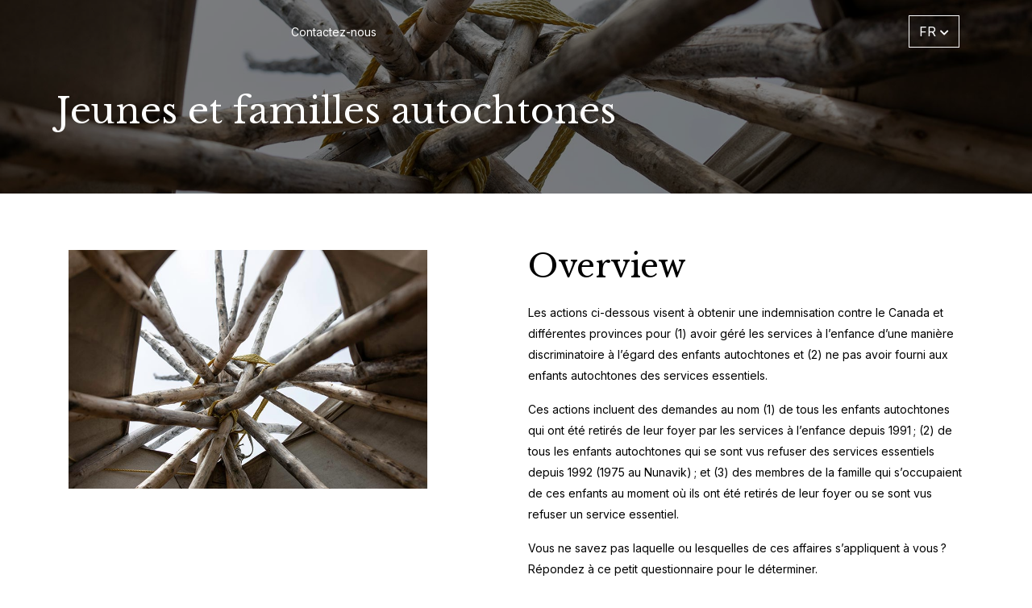

--- FILE ---
content_type: text/html; charset=UTF-8
request_url: https://millenniumscoopcan.ca/fr/
body_size: 15056
content:
<!doctype html><html lang=fr-CA><head> <script>(function(w,d,s,l,i){w[l]=w[l]||[];w[l].push({'gtm.start':new Date().getTime(),event:'gtm.js'});var f=d.getElementsByTagName(s)[0],j=d.createElement(s),dl=l!='dataLayer'?'&l='+l:'';j.async=true;j.src='https://www.googletagmanager.com/gtm.js?id='+i+dl;f.parentNode.insertBefore(j,f);})(window,document,'script','dataLayer','GTM-53SQ5DJ');</script>  <script async src="https://www.googletagmanager.com/gtag/js?id=UA-94117934-2"></script> <script>window.dataLayer=window.dataLayer||[];function gtag(){dataLayer.push(arguments);}
gtag('js',new Date());gtag('config','UA-94117934-2');</script>  <script async src=https://www.googletagmanager.com/gtag/js?id=G-F202KKVXMP></script> <script>window.dataLayer=window.dataLayer||[];function gtag(){dataLayer.push(arguments);}
gtag('js',new Date());gtag('config','G-F202KKVXMP');</script>  <script async src="https://www.googletagmanager.com/gtag/js?id=AW-787276152"></script> <script>window.dataLayer=window.dataLayer||[];function gtag(){dataLayer.push(arguments);}gtag('js',new Date());gtag('config','AW-787276152');</script>  <script>!function(f,b,e,v,n,t,s)
{if(f.fbq)return;n=f.fbq=function(){n.callMethod?n.callMethod.apply(n,arguments):n.queue.push(arguments)};if(!f._fbq)f._fbq=n;n.push=n;n.loaded=!0;n.version='2.0';n.queue=[];t=b.createElement(e);t.async=!0;t.src=v;s=b.getElementsByTagName(e)[0];s.parentNode.insertBefore(t,s)}(window,document,'script','https://connect.facebook.net/en_US/fbevents.js');fbq('init','468742270916758');fbq('track','PageView');</script> <noscript><img height=1 width=1 style=display:none src="https://www.facebook.com/tr?id=468742270916758&ev=PageView&noscript=1"></noscript><meta charset="UTF-8"><meta name="viewport" content="width=device-width, initial-scale=1"><link rel=profile href=https://gmpg.org/xfn/11><link rel=apple-touch-icon sizes=180x180 href="https://millenniumscoopcan.ca/wp-content/themes/sotos-class-actions-child/img/favicon/apple-touch-icon.png?v=2"><link rel=icon type=image/png sizes=32x32 href="https://millenniumscoopcan.ca/wp-content/themes/sotos-class-actions-child/img/favicon/favicon-32x32.png?v=2"><link rel=icon type=image/png sizes=16x16 href="https://millenniumscoopcan.ca/wp-content/themes/sotos-class-actions-child/img/favicon/favicon-16x16.png?v=2"><link rel=manifest href="https://millenniumscoopcan.ca/wp-content/themes/sotos-class-actions-child/img/favicon/site.webmanifest?v=2"><link rel=mask-icon href="https://millenniumscoopcan.ca/wp-content/themes/sotos-class-actions-child/img/favicon/safari-pinned-tab.svg?v=2" color=#0d6efd><meta name="msapplication-TileColor" content="#ffffff"><meta name="theme-color" content="#ffffff"><meta name='robots' content='index, follow, max-image-preview:large, max-snippet:-1, max-video-preview:-1'><title>Jeunes et familles autochtones - Millennium Scoop Canada</title><link rel=canonical href=https://millenniumscoopcan.ca/fr/ ><meta property="og:locale" content="fr_CA"><meta property="og:locale:alternate" content="en_US"><meta property="og:type" content="website"><meta property="og:title" content="Jeunes et familles autochtones - Millennium Scoop Canada"><meta property="og:url" content="https://millenniumscoopcan.ca/fr/"><meta property="og:site_name" content="Millennium Scoop Canada"><meta property="article:modified_time" content="2025-06-20T16:12:28+00:00"><meta property="og:image" content="https://millenniumscoopcan.ca/wp-content/uploads/2023/02/featured-Indigenous-Youth-and-Families-scaled.jpg"><meta property="og:image:width" content="2560"><meta property="og:image:height" content="1707"><meta property="og:image:type" content="image/jpeg"><meta name="twitter:card" content="summary_large_image"> <script type=application/ld+json class=yoast-schema-graph>{"@context":"https://schema.org","@graph":[{"@type":"WebPage","@id":"https://millenniumscoopcan.ca/fr/","url":"https://millenniumscoopcan.ca/fr/","name":"Jeunes et familles autochtones - Millennium Scoop Canada","isPartOf":{"@id":"https://millenniumscoopcan.ca/fr/#website"},"primaryImageOfPage":{"@id":"https://millenniumscoopcan.ca/fr/#primaryimage"},"image":{"@id":"https://millenniumscoopcan.ca/fr/#primaryimage"},"thumbnailUrl":"https://millenniumscoopcan.ca/wp-content/uploads/2023/02/featured-Indigenous-Youth-and-Families-scaled.jpg","datePublished":"2023-05-23T14:15:55+00:00","dateModified":"2025-06-20T16:12:28+00:00","breadcrumb":{"@id":"https://millenniumscoopcan.ca/fr/#breadcrumb"},"inLanguage":"fr-CA","potentialAction":[{"@type":"ReadAction","target":["https://millenniumscoopcan.ca/fr/"]}]},{"@type":"ImageObject","inLanguage":"fr-CA","@id":"https://millenniumscoopcan.ca/fr/#primaryimage","url":"https://millenniumscoopcan.ca/wp-content/uploads/2023/02/featured-Indigenous-Youth-and-Families-scaled.jpg","contentUrl":"https://millenniumscoopcan.ca/wp-content/uploads/2023/02/featured-Indigenous-Youth-and-Families-scaled.jpg","width":2560,"height":1707},{"@type":"BreadcrumbList","@id":"https://millenniumscoopcan.ca/fr/#breadcrumb","itemListElement":[{"@type":"ListItem","position":1,"name":"Home"}]},{"@type":"WebSite","@id":"https://millenniumscoopcan.ca/fr/#website","url":"https://millenniumscoopcan.ca/fr/","name":"Millennium Scoop Canada","description":"","potentialAction":[{"@type":"SearchAction","target":{"@type":"EntryPoint","urlTemplate":"https://millenniumscoopcan.ca/fr/?s={search_term_string}"},"query-input":{"@type":"PropertyValueSpecification","valueRequired":true,"valueName":"search_term_string"}}],"inLanguage":"fr-CA"}]}</script> <link rel=alternate href=https://millenniumscoopcan.ca/ hreflang=en><link rel=alternate href=https://millenniumscoopcan.ca/fr/ hreflang=fr><link rel=alternate type=application/rss+xml title="Millennium Scoop Canada &raquo; Flux" href=https://millenniumscoopcan.ca/fr/feed/ ><link rel=alternate type=application/rss+xml title="Millennium Scoop Canada &raquo; Flux des commentaires" href=https://millenniumscoopcan.ca/fr/comments/feed/ ><link rel=alternate title="oEmbed (JSON)" type=application/json+oembed href="https://millenniumscoopcan.ca/wp-json/oembed/1.0/embed?url=https%3A%2F%2Fmillenniumscoopcan.ca%2Ffr%2F&#038;lang=fr"><link rel=alternate title="oEmbed (XML)" type=text/xml+oembed href="https://millenniumscoopcan.ca/wp-json/oembed/1.0/embed?url=https%3A%2F%2Fmillenniumscoopcan.ca%2Ffr%2F&#038;format=xml&#038;lang=fr"><style id=wp-img-auto-sizes-contain-inline-css>img:is([sizes=auto i],[sizes^="auto," i]){contain-intrinsic-size:3000px 1500px}</style><link rel=stylesheet href=https://millenniumscoopcan.ca/wp-content/cache/minify/a7b3f.css media=all> <script src="https://millenniumscoopcan.ca/wp-includes/js/jquery/jquery.min.js?ver=3.7.1" id=jquery-core-js></script> <script src="https://millenniumscoopcan.ca/wp-includes/js/jquery/jquery-migrate.min.js?ver=3.4.1" id=jquery-migrate-js></script> <link rel=https://api.w.org/ href=https://millenniumscoopcan.ca/wp-json/ ><link rel=alternate title=JSON type=application/json href=https://millenniumscoopcan.ca/wp-json/wp/v2/pages/66283><link rel=EditURI type=application/rsd+xml title=RSD href=https://millenniumscoopcan.ca/xmlrpc.php?rsd><meta name="generator" content="WordPress 6.9"><link rel=shortlink href=https://millenniumscoopcan.ca/ > <script>(function(url){if(/(?:Chrome\/26\.0\.1410\.63 Safari\/537\.31|WordfenceTestMonBot)/.test(navigator.userAgent)){return;}
var addEvent=function(evt,handler){if(window.addEventListener){document.addEventListener(evt,handler,false);}else if(window.attachEvent){document.attachEvent('on'+evt,handler);}};var removeEvent=function(evt,handler){if(window.removeEventListener){document.removeEventListener(evt,handler,false);}else if(window.detachEvent){document.detachEvent('on'+evt,handler);}};var evts='contextmenu dblclick drag dragend dragenter dragleave dragover dragstart drop keydown keypress keyup mousedown mousemove mouseout mouseover mouseup mousewheel scroll'.split(' ');var logHuman=function(){if(window.wfLogHumanRan){return;}
window.wfLogHumanRan=true;var wfscr=document.createElement('script');wfscr.type='text/javascript';wfscr.async=true;wfscr.src=url+'&r='+Math.random();(document.getElementsByTagName('head')[0]||document.getElementsByTagName('body')[0]).appendChild(wfscr);for(var i=0;i<evts.length;i++){removeEvent(evts[i],logHuman);}};for(var i=0;i<evts.length;i++){addEvent(evts[i],logHuman);}})('//millenniumscoopcan.ca/?wordfence_lh=1&hid=E99C95424AF8F455CC05C92B6E612EB6');</script><meta name="generator" content="Powered by WPBakery Page Builder - drag and drop page builder for WordPress."><link rel=icon href=https://millenniumscoopcan.ca/wp-content/uploads/2024/03/cropped-nologo-32x32.png sizes=32x32><link rel=icon href=https://millenniumscoopcan.ca/wp-content/uploads/2024/03/cropped-nologo-192x192.png sizes=192x192><link rel=apple-touch-icon href=https://millenniumscoopcan.ca/wp-content/uploads/2024/03/cropped-nologo-180x180.png><meta name="msapplication-TileImage" content="https://millenniumscoopcan.ca/wp-content/uploads/2024/03/cropped-nologo-270x270.png"><style data-type=vc_shortcodes-custom-css>.vc_custom_1677524707361{background-image:url(https://www.sotosclassactions.com/wp-content/uploads/2023/02/hero-Indigenous-Youth-and-Families.jpg?id=63094) !important}.vc_custom_1707512554261{background-color:#252d39 !important}.vc_custom_1684851512344{padding-top:15px !important;padding-bottom:30px !important}</style><noscript><style>.wpb_animate_when_almost_visible{opacity:1}</style></noscript> <script>strLang='fr';</script> <link rel=stylesheet href=https://millenniumscoopcan.ca/wp-content/cache/minify/efcde.css media=all> <script src=https://millenniumscoopcan.ca/wp-content/themes/sotos-class-actions-child/assets/growl/jquery.growl.js></script> <link href=//cdn.jsdelivr.net/npm/@mdi/font@6.4.95/css/materialdesignicons.min.css rel=stylesheet><link rel=preconnect href=https://fonts.googleapis.com><link rel=preconnect href=https://fonts.gstatic.com crossorigin><link href="//fonts.googleapis.com/css2?family=Inter:wght@200;400;700;900&family=Libre+Baskerville:ital,wght@0,400;0,700;1,400&display=swap" rel=stylesheet><link rel=stylesheet href=https://millenniumscoopcan.ca/wp-content/cache/minify/8fe03.css media=all></head><body class="home wp-singular page-template page-template-page-blank-with-container page-template-page-blank-with-container-php page page-id-66283 wp-theme-sotos-class-actions wp-child-theme-sotos-class-actions-child wpb-js-composer js-comp-ver-6.10.0 vc_responsive"><noscript><iframe src="https://www.googletagmanager.com/ns.html?id=GTM-53SQ5DJ" height=0 width=0 style=display:none;visibility:hidden></iframe></noscript><div id=to-top></div><div id=page class=site><header id=masthead class=site-header><div class=c3TopNav><nav id=nav-main class="navbar navbar-expand-lg navbar-light"><div class=container> <a class="navbar-brand xs d-md-none" href=https://millenniumscoopcan.ca/fr/ ><img src=/wp-content/uploads/2022/01/logo-sotos-light-fr.png class="img-responsive w-logo logo xs" alt="Sotos Class Actions"><img src=/wp-content/uploads/2022/01/logo-sotos-dark-fr.png class="img-responsive b-logo logo xs" alt="Sotos Class Actions"></a> <a class="navbar-brand md d-none d-md-block" href=https://millenniumscoopcan.ca/fr/ ><img src=/wp-content/uploads/2022/01/logo-sotos-light-fr.png class="img-responsive w-logo logo md" alt="Sotos Class Actions"><img src=/wp-content/uploads/2022/01/logo-sotos-dark-fr.png class="img-responsive b-logo logo md" alt="Sotos Class Actions"></a><div class="offcanvas offcanvas-end" tabindex=-1 id=offcanvas-navbar><div class="offcanvas-header bg-light"> <span class="c3MobileMenuHeader mb-0">Menu</span> <button type=button class="btn-close text-reset" data-bs-dismiss=offcanvas aria-label=Close></button></div><div class=offcanvas-body><ul id=bootscore-navbar class="c3NavLeft navbar-nav "><li id=menu-item-89839 class="menu-item menu-item-type-custom menu-item-object-custom nav-item nav-item-89839"><a href=/contactez-nous/ class="nav-link ">Contactez-nous</a></li></ul><ul id=bootscore-navbar class="c3NavRight navbar-nav ms-auto"> <li><button class="c3TopNavSearchButton btn btn-outline-secondary ms-1 ms-md-2 top-nav-search-md" type=button data-bs-toggle=collapse data-bs-target=#collapse-search aria-expanded=false aria-controls=collapse-search> <i class="fas fa-search"></i> </button></li> <li><a class="c3NavContactButton c3AjaxFormLink" href=# data-id=109 data-lang=fr data-type=ci>Entrer en contact</a></li>		<li><div class="c3TopNavLangSwitcher dropdown"> <a class="btn btn-secondary dropdown-toggle" href=# role=button id=dropdownMenuLink data-bs-toggle=dropdown aria-expanded=false>FR <i class="fas fa-chevron-down"></i></a><ul class=dropdown-menu aria-labelledby=dropdownMenuLink> <li><a class=dropdown-item href=https://millenniumscoopcan.ca/ >EN</a></li></ul></div> </li></ul></div></div><div class="c3MobileNavToggle header-actions d-flex align-items-center"><div class=top-nav-widget></div><div class="d-none d-lg-block ms-1 ms-md-2 top-nav-search-lg"></div> <button class="c3MobileSearchToggle btn btn-outline-secondary d-lg-none ms-1 ms-md-2 top-nav-search-md" type=button data-bs-toggle=collapse data-bs-target=#collapse-search aria-expanded=false aria-controls=collapse-search aria-label=Search> <i class="fas fa-search"></i> </button> <button class="c3MobileSearchToggle btn btn-outline-secondary d-lg-none ms-1 ms-md-2" type=button data-bs-toggle=offcanvas data-bs-target=#offcanvas-navbar aria-controls=offcanvas-navbar aria-label="Site Menu"> <i class="fas fa-bars"></i> </button></div></div></nav><div class="collapse container" id=collapse-search><div class=mb-2><div class=top-nav-search><form role=search method=get class=searchform action=/ ><div class=input-group> <input class=form-control type=search id class="search-field field form-control" placeholder=Search... value name=s> <button class="input-group-text btn btn-outline-secondary" type=submit><i class="fas fa-search"></i></button></div></form></div></div></div><div class="collapse container d-lg-none" id=collapse-mobile-search></div></div></header><div id=content class="site-content container"><div id=primary class=content-area><main id=main class=site-main><div class=entry-content><section class=wpb-content-wrapper><div data-vc-full-width=true data-vc-full-width-init=false data-vc-stretch-content=true class="vc_row wpb_row vc_row-fluid c3Hero c3InsideHero vc_custom_1677524707361 vc_row-has-fill vc_row-no-padding"><div class="wpb_column vc_column_container vc_col-sm-12"><div class=vc_column-inner><div class=wpb_wrapper><div class="vc_row wpb_row vc_inner vc_row-fluid c3InsideHeroContent"><div class="wpb_column vc_column_container vc_col-sm-12"><div class=vc_column-inner><div class=wpb_wrapper><div class="wpb_text_column wpb_content_element " ><div class=wpb_wrapper><h1>Jeunes et familles autochtones</h1></div></div></div></div></div></div></div></div></div></div><div class="vc_row-full-width vc_clearfix"></div><div data-vc-full-width=true data-vc-full-width-init=false class="vc_row wpb_row vc_row-fluid c3ContentRow"><div class="wpb_column vc_column_container vc_col-sm-12"><div class=vc_column-inner><div class=wpb_wrapper><div class="vc_row wpb_row vc_inner vc_row-fluid"><div class="hideInMobile wpb_column vc_column_container vc_col-sm-5"><div class=vc_column-inner><div class=wpb_wrapper><div class="wpb_text_column wpb_content_element " ><div class=wpb_wrapper><p><img fetchpriority=high decoding=async class="alignnone wp-image-63092 size-full" src=https://www.sotosclassactions.com/wp-content/uploads/2023/02/pic-Indigenous-Youth-and-Families.jpg alt width=800 height=533 srcset="https://millenniumscoopcan.ca/wp-content/uploads/2023/02/pic-Indigenous-Youth-and-Families.jpg 800w, https://millenniumscoopcan.ca/wp-content/uploads/2023/02/pic-Indigenous-Youth-and-Families-300x200.jpg 300w, https://millenniumscoopcan.ca/wp-content/uploads/2023/02/pic-Indigenous-Youth-and-Families-768x512.jpg 768w" sizes="(max-width: 800px) 100vw, 800px"></p></div></div></div></div></div><div class="hideInMobile wpb_column vc_column_container vc_col-sm-1"><div class=vc_column-inner><div class=wpb_wrapper></div></div></div><div class="wpb_column vc_column_container vc_col-sm-6"><div class=vc_column-inner><div class=wpb_wrapper><div class="wpb_text_column wpb_content_element " ><div class=wpb_wrapper><h2>Overview</h2><p>Les actions ci-dessous visent à obtenir une indemnisation contre le Canada et différentes provinces pour (1) avoir géré les services à l’enfance d’une manière discriminatoire à l’égard des enfants autochtones et (2) ne pas avoir fourni aux enfants autochtones des services essentiels.</p><p>Ces actions incluent des demandes au nom (1) de tous les enfants autochtones qui ont été retirés de leur foyer par les services à l’enfance depuis 1991 ; (2) de tous les enfants autochtones qui se sont vus refuser des services essentiels depuis 1992 (1975 au Nunavik) ; et (3) des membres de la famille qui s’occupaient de ces enfants au moment où ils ont été retirés de leur foyer ou se sont vus refuser un service essentiel.</p><p>Vous ne savez pas laquelle ou lesquelles de ces affaires s’appliquent à vous ? Répondez à ce petit questionnaire pour le déterminer.</p><p>Ceci n’est pas un formulaire de réclamation. Ce questionnaire est conçu pour vous aider à déterminer à quelle cause vous devriez vous inscrire pour recevoir des mises à jour. <strong>Remplir ce questionnaire ne veut pas dire que vous faites une réclamation. </strong></p><style>.c3AdditionalSection{display:none;margin-top:30px}.c3FlowHero{padding-top:170px !important;padding-bottom:100px !important}.c3DoYouQualifyWrapperV3 .btnYesNo, .c3DoYouQualifyWrapperV3 .btnYesNo:active, .c3DoYouQualifyWrapperV3 .btnYesNo:focus{display:inline-block;margin:0
10px 10px 10px;border:2px
solid #0d59a5;background-color:#0d59a5;color:#fff;padding:10px
30px;font-size:20px;font-weight:normal}.c3DoYouQualifyWrapperV3 .btnYesNo:hover{border:2px
solid #0d59a5;background-color:#fff;color:#0d59a5}.c3DoYouQualifyWrapperV3 .btnYesNo.active, .c3DoYouQualifyWrapperV3 .btnYesNo.active:active, .c3DoYouQualifyWrapperV3 .btnYesNo.active:focus, .c3DoYouQualifyWrapperV3 .btnYesNo.active:hover{border:2px
solid #0d59a5;background-color:#fff;color:#0d59a5;font-weight:bold}.c3QuizBackdrop{background-color:#555;background-color:rgba(0,0,0,0.5);display:none;position:fixed;top:0;bottom:0;left:0;right:0;z-index:999997}.c3CarouselWrapper{z-index:999998;background-color:#fff;padding:40px;overflow:auto;opacity:1}#ui-datepicker-div{z-index:999999 !important}.hiddenCarousel{height:1px !important;overflow:hidden !important;padding:0;opacity:0}.activeCarousel{position:fixed;top:10%;bottom:10%;left:10%;right:10%}.c3CarouselWrapperCloser{display:block;position:absolute;top:5px;right:8px;font-size:30px}.hiddenCarousel
.c3CarouselWrapperCloser{display:none}.quizStart
.btnNext{margin:5px
5px 5px 5px !important}.quizStart .btnNext
small{display:block;font-size:12px;line-height:14px;margin-top:10px}.quizLauncherButtons{margin-bottom:40px}.c3StandardQuizButton,.c3StandardQuizButton:active,.c3StandardQuizButton:focus{display:inline-block;font-size:14px;line-height:16px;padding:16px
30px;color:#fff;background-color:#073bab;border:1px
solid #073bab;font-weight:700;text-decoration:none;position:relative}.c3StandardQuizButton:hover{color:#073bab;background-color:#fff;border:1px
solid #073bab;text-decoration:none}@media (max-width: 505px){.activeCarousel{top:15px;bottom:15px;left:15px;right:15px}.c3CarouselWrapper{padding:20px}.c3CarouselWrapperCloser{top:0px;right:3px;font-size:20px}}</style><div class=c3DoYouQualifyWrapperV3><div class=quizStart><div class="text-center quizLauncherButtons"><a class="c3StandardQuizButton btnNext" data-launches=.c3IndigenousYouthCases href=#>Commencer le questionnaire</a></div></div><div class=c3QuizBackdrop></div><div class=c3CarouselWrapper> <a href=# class=c3CarouselWrapperCloser><i class="fa fa-times"></i></a><div class="c3IndigenousYouthCases owl-carousel owl-theme"><div class=youthcasesQ1><h2>Actions collectives des jeunes autochtones</h2><p>Vous demandez une indemnisation pour la raison suivante :</p><ul> <li><a href=# class=youthcasesQ1A1>Vous ou votre enfant avez été retiré de son foyer ;</a></li> <li><a href=# class=youthcasesQ1A2>Vous ou votre enfant avez été privés d’un service essentiel ;</a></li></ul></div><div class=youthcasesQ2><h2>Actions collectives des jeunes autochtones</h2><p>Le(s) retrait(s) du foyer se sont produits alors que l’enfant était :</p><ul> <li><a href=# class=youthcasesQ2A1>Dans une réserve ;</a></li> <li><a href=# class=youthcasesQ2A2>Hors réserve ; ou</a></li> <li><a href=# class=youthcasesQ2A3>Les deux options ci-dessus.</a></li></ul> <br> <a href=# class="c3StandardQuizButton c3RestartQuizSlides">Recommencer le questionnaire</a></div><div class=youthcasesQ3><h2>Actions collectives des jeunes autochtones</h2><p>Are you First Nations, Inuit or Métis?</p><ul> <li><a href=# class=youthcasesQ3A1>First Nations</a></li> <li><a href=# class=youthcasesQ3A2>Inuit or Métis</a></li></ul> <br> <a href=# class="c3StandardQuizButton c3RestartQuizSlides">Recommencer le questionnaire</a></div><div class=youthcasesQ4><h2>Actions collectives des jeunes autochtones</h2><p>Le(s) retraits et le(s) refus de service se sont produits alors que l’enfant était :</p><ul> <li><a href=# class=youthcasesQ4A1>Dans une réserve ;</a></li> <li><a href=# class=youthcasesQ4A2>Hors réserve ; ou</a></li> <li><a href=# class=youthcasesQ4A3>Les deux options ci-dessus.</a></li></ul> <br> <a href=# class="c3StandardQuizButton c3RestartQuizSlides">Recommencer le questionnaire</a></div><div class=youthcasesQ5><h2>Actions collectives des jeunes autochtones</h2><p>Dans quelle province ou quel territoire viviez-vous lorsque cela s’est produit ?</p><ul> <li><a href=# class=youthcasesQ5A1>Alberta ;</a></li> <li><a href=# class=youthcasesQ5A2>Colombie-Britannique ;</a></li> <li><a href=# class=youthcasesQ5A3>Manitoba ;</a></li> <li><a href=# class=youthcasesQ5A4>Ontario ;</a></li> <li><a href=# class=youthcasesQ5A5>Québec ;</a></li> <li><a href=# class=youthcasesQ5A6>Saskatchewan ; ou</a></li> <li><a href=# class=youthcasesQ5A7>Une autre province ou un autre territoire.</a></li></ul> <br> <a href=# class="c3StandardQuizButton c3RestartQuizSlides">Recommencer le questionnaire</a></div><div class=youthcasesQ6><h2>Actions collectives des jeunes autochtones</h2><p>Dans quelle province ou quel territoire viviez-vous lorsque cela s’est produit ?</p><ul> <li><a href=# class=youthcasesQ6A1>Alberta ;</a></li> <li><a href=# class=youthcasesQ6A2>Colombie-Britannique ;</a></li> <li><a href=# class=youthcasesQ6A3>Manitoba ;</a></li> <li><a href=# class=youthcasesQ6A4>Ontario ;</a></li> <li><a href=# class=youthcasesQ6A5>Québec ;</a></li> <li><a href=# class=youthcasesQ6A6>Saskatchewan ; ou</a></li> <li><a href=# class=youthcasesQ6A7>Une autre province ou un autre territoire.</a></li></ul> <br> <a href=# class="c3StandardQuizButton c3RestartQuizSlides">Recommencer le questionnaire</a></div><div class=endpageFNYandFNChildComp><h2>Actions collectives des jeunes autochtones</h2><p>Les cas suivants peuvent s'appliquer à vous ou à votre enfant :</p><ul> <li><a href=https://www.sotosclassactions.com/cases/jeunes-des-premieres-nations/ target=_blank>Jeunes des Premières Nations</a></li></ul> <br> <a href=# class="c3StandardQuizButton c3RestartQuizSlides">Recommencer le questionnaire</a></div><div class=endpageFNYonly><h2>Actions collectives des jeunes autochtones</h2><p>Les cas suivants peuvent s'appliquer à vous ou à votre enfant :</p><ul> <li><a href=https://www.sotosclassactions.com/cases/jeunes-des-premieres-nations/ target=_blank>Jeunes des Premières Nations</a></li></ul> <br> <a href=# class="c3StandardQuizButton c3RestartQuizSlides">Recommencer le questionnaire</a></div><div class=endpageABandFed><h2>Actions collectives des jeunes autochtones</h2><p>Les cas suivants peuvent s'appliquer à vous ou à votre enfant :</p><ul class=c3QuizSideBySideAnswers> <li><a href=https://www.sotosclassactions.com/cases/jeunes-autochtones-canada-hors-reserve/ target=_blank>Jeunes autochtones au Canada</a></li> <li class=c3QuizOr>OR</li> <li><a href=https://www.sotosclassactions.com/cases/jeunes-autochtones-en-alberta/ target=_blank>Jeunes autochtones en Alberta</a></li></ul> <br> <a href=# class="c3StandardQuizButton c3RestartQuizSlides">Recommencer le questionnaire</a></div><div class=endpageBCandFed><h2>Actions collectives des jeunes autochtones</h2><p>Les cas suivants peuvent s'appliquer à vous ou à votre enfant :</p><ul class=c3QuizSideBySideAnswers> <li><a href=https://www.sotosclassactions.com/cases/jeunes-autochtones-canada-hors-reserve/ target=_blank>Jeunes autochtones au Canada</a></li> <li class=c3QuizOr>OR</li> <li><a href=https://www.sotosclassactions.com/cases/jeunes-autochtones-en-colombie-britannique/ target=_blank>Jeunes autochtones en Colombie-Britannique</a></li></ul> <br> <a href=# class="c3StandardQuizButton c3RestartQuizSlides">Recommencer le questionnaire</a></div><div class=endpageMBandFed><h2>Actions collectives des jeunes autochtones</h2><p>Les cas suivants peuvent s'appliquer à vous ou à votre enfant :</p><ul class=c3QuizSideBySideAnswers> <li><a href=https://www.sotosclassactions.com/cases/jeunes-autochtones-canada-hors-reserve/ target=_blank>Jeunes autochtones au Canada</a></li> <li class=c3QuizOr>OR</li> <li><a href=https://www.sotosclassactions.com/cases/jeunes-autochtones-au-manitoba/ target=_blank>Jeunes autochtones au Manitoba</a></li></ul> <br> <a href=# class="c3StandardQuizButton c3RestartQuizSlides">Recommencer le questionnaire</a></div><div class=endpageONandFed><h2>Actions collectives des jeunes autochtones</h2><p>Les cas suivants peuvent s'appliquer à vous ou à votre enfant :</p><ul class=c3QuizSideBySideAnswers> <li><a href=https://www.sotosclassactions.com/cases/jeunes-autochtones-canada-hors-reserve/ target=_blank>Jeunes autochtones au Canada</a></li> <li class=c3QuizOr>OR</li> <li><a href=https://www.sotosclassactions.com/cases/jeunes-autochtones-en-ontario/ target=_blank>Jeunes autochtones en Ontario</a></li></ul> <br> <a href=# class="c3StandardQuizButton c3RestartQuizSlides">Recommencer le questionnaire</a></div><div class=endpageQCandFed><h2>Actions collectives des jeunes autochtones</h2><p>Les cas suivants peuvent s'appliquer à vous ou à votre enfant :</p><ul class=c3QuizSideBySideAnswers> <li><a href=https://www.sotosclassactions.com/cases/jeunes-autochtones-canada-hors-reserve/ target=_blank>Jeunes autochtones au Canada</a></li> <li class=c3QuizOr>OR</li> <li><a href=https://www.sotosclassactions.com/cases/jeunes-autochtones-au-quebec/ target=_blank>Jeunes autochtones au Québec</a></li></ul> <br> <a href=# class="c3StandardQuizButton c3RestartQuizSlides">Recommencer le questionnaire</a></div><div class=endpageSKandFed><h2>Actions collectives des jeunes autochtones</h2><p>Les cas suivants peuvent s'appliquer à vous ou à votre enfant :</p><ul class=c3QuizSideBySideAnswers> <li><a href=https://www.sotosclassactions.com/cases/jeunes-autochtones-canada-hors-reserve/ target=_blank>Jeunes autochtones au Canada</a></li> <li class=c3QuizOr>OR</li> <li><a href=https://www.sotosclassactions.com/cases/jeunes-autochtones-en-saskatchewan/ target=_blank>Indigenous Youth in Saskatchewan</a></li></ul> <br> <a href=# class="c3StandardQuizButton c3RestartQuizSlides">Recommencer le questionnaire</a></div><div class=endpageFedonly><h2>Actions collectives des jeunes autochtones</h2><p>Le cas suivant peut s'appliquer à vous ou à votre enfant :</p><ul> <li><a href=https://www.sotosclassactions.com/cases/jeunes-autochtones-canada-hors-reserve/ target=_blank>Jeunes autochtones au Canada</a></li></ul> <br> <a href=# class="c3StandardQuizButton c3RestartQuizSlides">Recommencer le questionnaire</a></div><div class=endpageABonly><h2>Actions collectives des jeunes autochtones</h2><p>Le cas suivant peut s'appliquer à vous ou à votre enfant :</p><ul> <li><a href=https://www.sotosclassactions.com/cases/jeunes-autochtones-en-alberta/ target=_blank>Jeunes autochtones en Alberta</a></li></ul> <br> <a href=# class="c3StandardQuizButton c3RestartQuizSlides">Recommencer le questionnaire</a></div><div class=endpageBConly><h2>Actions collectives des jeunes autochtones</h2><p>Le cas suivant peut s'appliquer à vous ou à votre enfant :</p><ul> <li><a href=https://www.sotosclassactions.com/cases/jeunes-autochtones-en-colombie-britannique/ target=_blank>Jeunes autochtones en Colombie-Britannique</a></li></ul> <br> <a href=# class="c3StandardQuizButton c3RestartQuizSlides">Recommencer le questionnaire</a></div><div class=endpageMBonly><h2>Actions collectives des jeunes autochtones</h2><p>Le cas suivant peut s'appliquer à vous ou à votre enfant :</p><ul> <li><a href=https://www.sotosclassactions.com/cases/jeunes-autochtones-au-manitoba/ target=_blank>Jeunes autochtones au Manitoba</a></li></ul> <br> <a href=# class="c3StandardQuizButton c3RestartQuizSlides">Recommencer le questionnaire</a></div><div class=endpageONonly><h2>Actions collectives des jeunes autochtones</h2><p>Le cas suivant peut s'appliquer à vous ou à votre enfant :</p><ul> <li><a href=https://www.sotosclassactions.com/cases/jeunes-autochtones-en-ontario/ target=_blank>Jeunes autochtones en Ontario</a></li></ul> <br> <a href=# class="c3StandardQuizButton c3RestartQuizSlides">Recommencer le questionnaire</a></div><div class=endpageQConly><h2>Actions collectives des jeunes autochtones</h2><p>Le cas suivant peut s'appliquer à vous ou à votre enfant :</p><ul> <li><a href=https://www.sotosclassactions.com/cases/jeunes-autochtones-au-quebec/ target=_blank>Jeunes autochtones au Québec</a></li></ul> <br> <a href=# class="c3StandardQuizButton c3RestartQuizSlides">Recommencer le questionnaire</a></div><div class=endpageSKonly><h2>Actions collectives des jeunes autochtones</h2><p>Le cas suivant peut s'appliquer à vous ou à votre enfant :</p><ul> <li><a href=https://www.sotosclassactions.com/cases/jeunes-autochtones-en-saskatchewan/ target=_blank>Indigenous Youth in Saskatchewan</a></li></ul> <br> <a href=# class="c3StandardQuizButton c3RestartQuizSlides">Recommencer le questionnaire</a></div><div class=endpageNoCases><h2>Actions collectives des jeunes autochtones</h2><p>Il n'y a aucune affaire portant sur les services essentiels hors réserve dans des provinces autres que l'Alberta, la Colombie-Britannique, le Manitoba, l'Ontario, le Québec ou la Saskatchewan.</p> <br> <a href=# class="c3StandardQuizButton c3RestartQuizSlides">Recommencer le questionnaire</a></div><div class=endpageFNB><h2>Actions collectives des jeunes autochtones</h2><p>Le cas suivant peut s'appliquer à vous ou à votre enfant :</p><ul> <li><a href=https://www.sotosclassactions.com/cases/first-nations-bands/ target=_blank>First Nations Bands</a></li></ul> <br> <a href=# class="c3StandardQuizButton c3RestartQuizSlides">Recommencer le questionnaire</a></div></div></div></div> <script>var c3ScrollTop=jQuery(window).scrollTop();function findOwlNumberForSlideByClassV3(wrapperClass,slideClass){const slides=jQuery(wrapperClass).find('.owl-item:not(.cloned)');let index;(slides).each((i,slide)=>{if(jQuery(slide).find(slideClass).length){index=i;}});return index;}
jQuery(document).ready(function($){var owl_c3IndigenousYouthCases=jQuery('.c3IndigenousYouthCases');owl_c3IndigenousYouthCases.owlCarousel({items:1,mouseDrag:false,touchDrag:false,pullDrag:false,freeDrag:false,loop:false,margin:0,nav:false,dots:false,autoHeight:true});$('.c3CarouselWrapper').addClass('hiddenCarousel');$('.quizLauncherButtons a').click(function(e){e.preventDefault();var carouselToLaunch=$(this).data('launches');$('.c3CarouselWrapper').addClass('hiddenCarousel');$('.c3QuizBackdrop').fadeIn();$(carouselToLaunch).parent().removeClass('hiddenCarousel');$(carouselToLaunch).parent().addClass('activeCarousel');c3ScrollTop=$(window).scrollTop();$('html, body').css({overflow:'hidden',height:'100%'});owl_c3IndigenousYouthCases.trigger('refresh.owl.carousel');c3RestartQuizSlides();});$('.c3CarouselWrapperCloser, .c3QuizBackdrop').click(function(e){e.preventDefault();$('.c3CarouselWrapper').addClass('hiddenCarousel');$('.c3QuizBackdrop').fadeOut();$('html, body').css({overflow:'auto',height:'auto'});$(window).scrollTop(c3ScrollTop);});var youthcasesQ1=false;$('.youthcasesQ1 li a').click(function(e){e.preventDefault();youthcasesQ1=$(this).attr("class");if(youthcasesQ1=='youthcasesQ1A1')strDestSlide='youthcasesQ2';if(youthcasesQ1=='youthcasesQ1A2')strDestSlide='youthcasesQ3';if(youthcasesQ1=='youthcasesQ1A3')strDestSlide='youthcasesQ4';if(youthcasesQ1=='youthcasesQ1A4')strDestSlide='endpageFNB';var nextSlide=findOwlNumberForSlideByClassV3('.c3IndigenousYouthCases','.'+strDestSlide);owl_c3IndigenousYouthCases.trigger('to.owl.carousel',[nextSlide,0]);});var youthcasesQ2=false;$('.youthcasesQ2 li a').click(function(e){e.preventDefault();youthcasesQ2=$(this).attr("class");if(youthcasesQ2=='youthcasesQ2A1')strDestSlide='endpageFNYandFNChildComp';if(youthcasesQ2=='youthcasesQ2A2')strDestSlide='youthcasesQ5';if(youthcasesQ2=='youthcasesQ2A3')strDestSlide='youthcasesQ5';var nextSlide=findOwlNumberForSlideByClassV3('.c3IndigenousYouthCases','.'+strDestSlide);owl_c3IndigenousYouthCases.trigger('to.owl.carousel',[nextSlide,0]);});var youthcasesQ3=false;$('.youthcasesQ3 li a').click(function(e){e.preventDefault();youthcasesQ3=$(this).attr("class");if(youthcasesQ3=='youthcasesQ3A1')strDestSlide='endpageFNYonly';if(youthcasesQ3=='youthcasesQ3A2')strDestSlide='youthcasesQ6';var nextSlide=findOwlNumberForSlideByClassV3('.c3IndigenousYouthCases','.'+strDestSlide);owl_c3IndigenousYouthCases.trigger('to.owl.carousel',[nextSlide,0]);});var youthcasesQ4=false;$('.youthcasesQ4 li a').click(function(e){e.preventDefault();youthcasesQ4=$(this).attr("class");if(youthcasesQ4=='youthcasesQ4A1')strDestSlide='endpageFNYandFNChildComp';if(youthcasesQ4=='youthcasesQ4A2')strDestSlide='youthcasesQ5';if(youthcasesQ4=='youthcasesQ4A3')strDestSlide='youthcasesQ5';var nextSlide=findOwlNumberForSlideByClassV3('.c3IndigenousYouthCases','.'+strDestSlide);owl_c3IndigenousYouthCases.trigger('to.owl.carousel',[nextSlide,0]);});var youthcasesQ5=false;$('.youthcasesQ5 li a').click(function(e){e.preventDefault();youthcasesQ5=$(this).attr("class");if(youthcasesQ1=='youthcasesQ1A1'||youthcasesQ1=='youthcasesQ1A3'){if(youthcasesQ5=='youthcasesQ5A1')strDestSlide='endpageABandFed';if(youthcasesQ5=='youthcasesQ5A2')strDestSlide='endpageBCandFed';if(youthcasesQ5=='youthcasesQ5A3')strDestSlide='endpageMBandFed';if(youthcasesQ5=='youthcasesQ5A4')strDestSlide='endpageONandFed';if(youthcasesQ5=='youthcasesQ5A5')strDestSlide='endpageQCandFed';if(youthcasesQ5=='youthcasesQ5A6')strDestSlide='endpageSKandFed';if(youthcasesQ5=='youthcasesQ5A7')strDestSlide='endpageFedonly';}else{if(youthcasesQ5=='youthcasesQ5A1')strDestSlide='endpageABonly';if(youthcasesQ5=='youthcasesQ5A2')strDestSlide='endpageBConly';if(youthcasesQ5=='youthcasesQ5A3')strDestSlide='endpageMBonly';if(youthcasesQ5=='youthcasesQ5A4')strDestSlide='endpageONonly';if(youthcasesQ5=='youthcasesQ5A5')strDestSlide='endpageQConly';if(youthcasesQ5=='youthcasesQ5A6')strDestSlide='endpageSKonly';if(youthcasesQ5=='youthcasesQ5A7')strDestSlide='endpageNoCases';}
var nextSlide=findOwlNumberForSlideByClassV3('.c3IndigenousYouthCases','.'+strDestSlide);owl_c3IndigenousYouthCases.trigger('to.owl.carousel',[nextSlide,0]);});var youthcasesQ6=false;$('.youthcasesQ6 li a').click(function(e){e.preventDefault();youthcasesQ6=$(this).attr("class");if(youthcasesQ6=='youthcasesQ6A1')strDestSlide='endpageABonly';if(youthcasesQ6=='youthcasesQ6A2')strDestSlide='endpageBConly';if(youthcasesQ6=='youthcasesQ6A3')strDestSlide='endpageMBonly';if(youthcasesQ6=='youthcasesQ6A4')strDestSlide='endpageONonly';if(youthcasesQ6=='youthcasesQ6A5')strDestSlide='endpageQConly';if(youthcasesQ6=='youthcasesQ6A6')strDestSlide='endpageSKonly';if(youthcasesQ6=='youthcasesQ6A7')strDestSlide='endpageNoCases';var nextSlide=findOwlNumberForSlideByClassV3('.c3IndigenousYouthCases','.'+strDestSlide);owl_c3IndigenousYouthCases.trigger('to.owl.carousel',[nextSlide,0]);});function c3RestartQuizSlides(){var nextSlide=findOwlNumberForSlideByClassV3('.c3IndigenousYouthCases','.youthcasesQ1');owl_c3IndigenousYouthCases.trigger('to.owl.carousel',[nextSlide,0]);}
$('.c3RestartQuizSlides').click(function(e){e.preventDefault();c3RestartQuizSlides()});});</script> </div></div></div></div></div></div></div></div></div></div><div class="vc_row-full-width vc_clearfix"></div><div data-vc-full-width=true data-vc-full-width-init=false class="vc_row wpb_row vc_row-fluid c3ContentRow grey"><div class="wpb_column vc_column_container vc_col-sm-12"><div class=vc_column-inner><div class=wpb_wrapper><div class="wpb_text_column wpb_content_element " ><div class=wpb_wrapper><h2>On Reserve</h2><div class=container><div class=row><div class="c3CaseTileContainer col-xl-3 col-lg-4 col-md-6 col-sm-6 col-xs-12" data-type=justice-sociale><div class="c3CaseTile c3Case37750"><div class=c3CaseTileImage style="background-image: url('https://millenniumscoopcan.ca/wp-content/uploads/2021/10/case-image-First-Nations-Youth.jpg');"></div><div class=c3CaseTileText> <img decoding=async class=c3CaseTileIcon src=/wp-content/uploads/2023/02/practice-area-icon-socialjustice.png><h4>Jeunes et Familles des Premières Nations</h4><p>Cette action vise à obtenir une compensation pour la discrimination systémique effectuée à partir de 1991 par le gouvernement fédéral du Canada à l’encontre de certains enfants des Premières Nations alors que ces enfants vivaient dans une réserve.</p> <a class=c3CaseTileReadMore href=https://fnchildclaims.ca/fr/ >Lire la suite</a></div> <a class=c3CaseTileLinkNonAjax href=https://fnchildclaims.ca/fr/ data-lang=fr data-id=37750></a></div></div></div></div></div></div><div class="wpb_text_column wpb_content_element " ><div class=wpb_wrapper><h2>Off Reserve</h2></div></div><div class="vc_row wpb_row vc_inner vc_row-fluid"><div class="wpb_column vc_column_container vc_col-sm-4"><div class=vc_column-inner><div class=wpb_wrapper><div class="wpb_text_column wpb_content_element " ><div class=wpb_wrapper><div class=container><div class=row><div class="c3CaseTileContainer col-xl-12 col-lg-12 col-md-12 col-sm-12 col-xs-12" data-type=justice-sociale><div class="c3CaseTile c3Case64614"><div class=c3CaseTileImage style="background-image: url('https://millenniumscoopcan.ca/wp-content/uploads/2023/04/featured-Indigenous-Youth-Canada-Off-Reserve.jpg');"></div><div class=c3CaseTileText> <img decoding=async class=c3CaseTileIcon src=/wp-content/uploads/2023/02/practice-area-icon-socialjustice.png><h4>Jeunes autochtones - Canada hors réserve</h4><p>Action au nom des enfants autochtones contre le gouvernement du Canada pour discrimination systémique dans les services à l’enfance et les services essentiels depuis 1992 alors que ces enfants vivaient hors réserve.</p> <a class=c3CaseTileReadMore href=https://millenniumscoopcan.ca/cases/jeunes-autochtones-canada-hors-reserve/ >Lire la suite</a></div> <a class=c3CaseTileLink href=# data-lang=fr data-id=64614></a></div></div></div></div></div></div></div></div></div><div class="wpb_column vc_column_container vc_col-sm-2"><div class=vc_column-inner><div class=wpb_wrapper><div class="wpb_text_column wpb_content_element  vc_custom_1684851512344" ><div class=wpb_wrapper><h4 style="text-align: center;"><strong>OU</strong></h4></div></div></div></div></div><div class="wpb_column vc_column_container vc_col-sm-6"><div class=vc_column-inner><div class=wpb_wrapper><div class="wpb_text_column wpb_content_element " ><div class=wpb_wrapper><div class=container><div class=row><div class="c3CaseTileContainer col-xl-6 col-lg-6 col-md-12 col-sm-12 col-xs-12" data-type=justice-sociale><div class="c3CaseTile c3Case54568"><div class=c3CaseTileImage style="background-image: url('https://millenniumscoopcan.ca/wp-content/uploads/2022/08/featured-Indigenous-Youth-in-Manitoba.jpg');"></div><div class=c3CaseTileText> <img decoding=async class=c3CaseTileIcon src=/wp-content/uploads/2023/02/practice-area-icon-socialjustice.png><h4>Jeunes autochtones au Manitoba</h4><p>Action au nom des enfants autochtones contre les gouvernements du Canada et du Manitoba pour discrimination systémique dans les services à l’enfance et les services essentiels depuis 1992 alors que ces enfants vivaient hors réserve.</p> <a class=c3CaseTileReadMore href=https://millenniumscoopcan.ca/cases/jeunes-autochtones-au-manitoba/ >Lire la suite</a></div> <a class=c3CaseTileLink href=# data-lang=fr data-id=54568></a></div></div><div class="c3CaseTileContainer col-xl-6 col-lg-6 col-md-12 col-sm-12 col-xs-12" data-type=justice-sociale><div class="c3CaseTile c3Case44811"><div class=c3CaseTileImage style="background-image: url('https://millenniumscoopcan.ca/wp-content/uploads/2022/02/featured-image-Inuit-Youth-in-Nunavik.jpg');"></div><div class=c3CaseTileText> <img decoding=async class=c3CaseTileIcon src=/wp-content/uploads/2023/02/practice-area-icon-socialjustice.png><h4>Jeunes autochtones au Québec</h4><p>Action contre les gouvernements du Canada et du Québec pour discrimination systémique dans les services à l’enfance et les services essentiels (1) au nom des enfants autochtones depuis 1992 et (2) au nom des enfants inuits depuis 1975 alors que ces enfants vivaient hors réserve.</p> <a class=c3CaseTileReadMore href=https://millenniumscoopcan.ca/cases/jeunes-autochtones-au-quebec/ >Lire la suite</a></div> <a class=c3CaseTileLink href=# data-lang=fr data-id=44811></a></div></div><div class="c3CaseTileContainer col-xl-6 col-lg-6 col-md-12 col-sm-12 col-xs-12" data-type=justice-sociale><div class="c3CaseTile c3Case62941"><div class=c3CaseTileImage style="background-image: url('https://millenniumscoopcan.ca/wp-content/uploads/2023/02/featured-Indigenous-Youth-in-Alberta.jpg');"></div><div class=c3CaseTileText> <img decoding=async class=c3CaseTileIcon src=/wp-content/uploads/2023/02/practice-area-icon-socialjustice.png><h4>Jeunes autochtones en Alberta</h4><p>Action au nom des enfants autochtones contre les gouvernements du Canada et de l’Alberta pour discrimination systémique dans les services à l’enfance et les services essentiels depuis 1992 alors que ces enfants vivaient hors réserve.</p> <a class=c3CaseTileReadMore href=https://millenniumscoopcan.ca/cases/jeunes-autochtones-en-alberta/ >Lire la suite</a></div> <a class=c3CaseTileLink href=# data-lang=fr data-id=62941></a></div></div><div class="c3CaseTileContainer col-xl-6 col-lg-6 col-md-12 col-sm-12 col-xs-12" data-type=justice-sociale><div class="c3CaseTile c3Case51250"><div class=c3CaseTileImage style="background-image: url('https://millenniumscoopcan.ca/wp-content/uploads/2022/06/featured-image-Indigenous-Youth-in-BC.jpg');"></div><div class=c3CaseTileText> <img decoding=async class=c3CaseTileIcon src=/wp-content/uploads/2023/02/practice-area-icon-socialjustice.png><h4>Jeunes autochtones en Colombie-Britannique</h4><p>Action au nom des enfants autochtones contre les gouvernements du Canada et de la Colombie-Britannique pour discrimination systémique dans les services à l’enfance depuis 1992 alors que ces enfants vivaient hors réserve.</p> <a class=c3CaseTileReadMore href=https://millenniumscoopcan.ca/cases/jeunes-autochtones-en-colombie-britannique/ >Lire la suite</a></div> <a class=c3CaseTileLink href=# data-lang=fr data-id=51250></a></div></div><div class="c3CaseTileContainer col-xl-6 col-lg-6 col-md-12 col-sm-12 col-xs-12" data-type=justice-sociale><div class="c3CaseTile c3Case61506"><div class=c3CaseTileImage style="background-image: url('https://millenniumscoopcan.ca/wp-content/uploads/2023/01/featured-Indigenous-Youth-in-Ontario.jpg');"></div><div class=c3CaseTileText> <img decoding=async class=c3CaseTileIcon src=/wp-content/uploads/2023/02/practice-area-icon-socialjustice.png><h4>Jeunes autochtones en Ontario</h4><p>Action au nom des enfants autochtones contre les gouvernements du Canada et de l’Ontario pour discrimination systémique dans les services à l’enfance et les services essentiels depuis 1992 alors que ces enfants vivaient hors réserve.</p> <a class=c3CaseTileReadMore href=https://millenniumscoopcan.ca/cases/jeunes-autochtones-en-ontario/ >Lire la suite</a></div> <a class=c3CaseTileLink href=# data-lang=fr data-id=61506></a></div></div><div class="c3CaseTileContainer col-xl-6 col-lg-6 col-md-12 col-sm-12 col-xs-12" data-type=justice-sociale><div class="c3CaseTile c3Case65018"><div class=c3CaseTileImage style="background-image: url('https://millenniumscoopcan.ca/wp-content/uploads/2023/04/featured-Indigenous-Youth-in-Saskatchewan.jpg');"></div><div class=c3CaseTileText> <img decoding=async class=c3CaseTileIcon src=/wp-content/uploads/2023/02/practice-area-icon-socialjustice.png><h4>Jeunes autochtones en Saskatchewan</h4><p>Action au nom des enfants autochtones contre les gouvernements du Canada et de la Saskatchewan pour discrimination systémique dans les services à l’enfance et les services essentiels depuis 1992 alors que ces enfants vivaient hors réserve.</p> <a class=c3CaseTileReadMore href=https://millenniumscoopcan.ca/cases/jeunes-autochtones-en-saskatchewan/ >Lire la suite</a></div> <a class=c3CaseTileLink href=# data-lang=fr data-id=65018></a></div></div></div></div></div></div></div></div></div></div></div></div></div></div><div class="vc_row-full-width vc_clearfix"></div><div data-vc-full-width=true data-vc-full-width-init=false data-vc-stretch-content=true class="vc_row wpb_row vc_row-fluid vc_custom_1707512554261 vc_row-has-fill vc_row-no-padding"><div class="wpb_column vc_column_container vc_col-sm-12"><div class=vc_column-inner><div class=wpb_wrapper><div class="vc_row wpb_row vc_inner vc_row-fluid"><div class="wpb_column vc_column_container vc_col-sm-12"><div class=vc_column-inner><div class=wpb_wrapper><div class="wpb_raw_code wpb_content_element wpb_raw_html" ><div class=wpb_wrapper><div class=c3FooterLogos> <br> <strong>Cabinets d’avocats pour les jeunes autochtones dans tout le Canada, à l’exception du Québec :</strong><br><br> <a href=https://cochranesaxberg.com/ target=_blank><img decoding=async src=/wp-content/uploads/2024/02/cochrane-saxberg-on-dark.png></a> <a href=https://millertiterle.com/ target=_blank><img decoding=async src=/wp-content/uploads/2024/02/miller-titerle-on-dark.png></a> <a href=https://www.murphybattista.com/ target=_blank><img decoding=async src=/wp-content/uploads/2025/06/murphy-battista-on-dark-v2.png></a> <a href=https://www.sotosclassactions.com/ target=_blank><img decoding=async src=/wp-content/uploads/2024/02/sotos-on-dark.png></a> <br><br> <strong>Cabinets d’avocats pour les jeunes autochtones du Québec :</strong><br><br> <a href=https://www.coupalchauvelot.com/ target=_blank><img decoding=async src=/wp-content/uploads/2024/02/coupal-chauvelot-pm-dark.png></a> <a href=https://kklex.com/ target=_blank><img decoding=async src=/wp-content/uploads/2024/02/kugler-kandestin-on-dark.png></a> <a href=https://www.sotosclassactions.com/ target=_blank><img decoding=async src=/wp-content/uploads/2024/02/sotos-on-dark.png></a></div></div></div></div></div></div></div></div></div></div></div><div class="vc_row-full-width vc_clearfix"></div></section></div></main></div></div><footer class=c3Footer><div class=container-fluid><div class="row c3FooterContactFormRow"><div class="col-sm-12 col-md-8 offset-md-2 col-lg-6 offset-lg-3 col-xl-6 offset-xl-3 text-center"><h5>Rejoignez notre newsletter</h5><h2>Restez au courant</h2> <noscript class=ninja-forms-noscript-message> Notice: JavaScript is required for this content.</noscript><div id=nf-form-110-cont class=nf-form-cont aria-live=polite aria-labelledby=nf-form-title-110 aria-describedby=nf-form-errors-110 role=form><div class=nf-loading-spinner></div></div>  <script>var formDisplay=1;var nfForms=nfForms||[];var form=[];form.id='110';form.settings={"objectType":"Form Setting","editActive":true,"title":"New Footer Newsletter - FR","created_at":"2021-12-22 13:54:07","default_label_pos":"above","show_title":"0","clear_complete":"1","hide_complete":"1","logged_in":"","wrapper_class":"","element_class":"","key":"","add_submit":"0","changeEmailErrorMsg":"Please enter a valid email address!","changeDateErrorMsg":"Please enter a valid date!","confirmFieldErrorMsg":"These fields must match!","fieldNumberNumMinError":"Number Min Error","fieldNumberNumMaxError":"Number Max Error","fieldNumberIncrementBy":"Please increment by ","formErrorsCorrectErrors":"Please correct errors before submitting this form.","validateRequiredField":"This is a required field.","honeypotHoneypotError":"Honeypot Error","fieldsMarkedRequired":"Fields marked with an <span class=\"ninja-forms-req-symbol\">*<\/span> are required","currency":"","repeatable_fieldsets":"","unique_field_error":"A form with this value has already been submitted.","not_logged_in_msg":"","sub_limit_msg":"The form has reached its submission limit.","calculations":[],"formContentData":["email_1635554079493","s_abonner_1640199328923"],"drawerDisabled":false,"allow_public_link":0,"embed_form":"","ninjaForms":"Ninja Forms","fieldTextareaRTEInsertLink":"Insert Link","fieldTextareaRTEInsertMedia":"Insert Media","fieldTextareaRTESelectAFile":"Select a file","formHoneypot":"If you are a human seeing this field, please leave it empty.","fileUploadOldCodeFileUploadInProgress":"File Upload in Progress.","fileUploadOldCodeFileUpload":"FILE UPLOAD","currencySymbol":"&#36;","thousands_sep":"&nbsp;","decimal_point":",","siteLocale":"fr_CA","dateFormat":"m\/d\/Y","startOfWeek":"1","of":"of","previousMonth":"Previous Month","nextMonth":"Next Month","months":["January","February","March","April","May","June","July","August","September","October","November","December"],"monthsShort":["Jan","Feb","Mar","Apr","May","Jun","Jul","Aug","Sep","Oct","Nov","Dec"],"weekdays":["Sunday","Monday","Tuesday","Wednesday","Thursday","Friday","Saturday"],"weekdaysShort":["Sun","Mon","Tue","Wed","Thu","Fri","Sat"],"weekdaysMin":["Su","Mo","Tu","We","Th","Fr","Sa"],"recaptchaConsentMissing":"reCaptcha validation couldn&#039;t load.","recaptchaMissingCookie":"reCaptcha v3 validation couldn&#039;t load the cookie needed to submit the form.","recaptchaConsentEvent":"Accept reCaptcha cookies before sending the form.","currency_symbol":"","beforeForm":"","beforeFields":"","afterFields":"","afterForm":""};form.fields=[{"objectType":"Field","objectDomain":"fields","editActive":false,"order":1,"idAttribute":"id","type":"email","label":"Email","key":"email_1635554079493","label_pos":"hidden","required":"","default":"","placeholder":"Entrez votre adresse email","container_class":"","element_class":"","admin_label":"","help_text":"","custom_name_attribute":"email","personally_identifiable":1,"value":"","drawerDisabled":false,"field_label":"Email","field_key":"email_1635554079493","id":1831,"beforeField":"","afterField":"","parentType":"email","element_templates":["email","input"],"old_classname":"","wrap_template":"wrap"},{"objectType":"Field","objectDomain":"fields","editActive":false,"order":2,"idAttribute":"id","type":"submit","label":"S'abonner","processing_label":"Processing","container_class":"","element_class":"","key":"s_abonner_1640199328923","drawerDisabled":false,"field_label":"Subscribe","field_key":"subscribe_1635554399348","id":1832,"beforeField":"","afterField":"","value":"","label_pos":"above","parentType":"textbox","element_templates":["submit","button","input"],"old_classname":"","wrap_template":"wrap-no-label"}];nfForms.push(form);</script> </div></div></div><div class="bootscore-footer bg-light pt-5 pb-3"><div class="c3FooterLinksContainer container"><div class=row><div class="c3FooterWidget1 col-sm-6 col-md-1-5"><div><div class="widget_text footer_widget mb-4"><div class="textwidget custom-html-widget"> <a href=/fr/ ><img src=/wp-content/uploads/2022/01/logo-sotos-dark-fr.png alt style="width: 124px; height: auto;"></a><br><img src=/wp-content/uploads/2022/11/chamers-canada-award-v3.png alt style="width: 124px; height: auto; display: block; margin: 15px 0;"><p>180, rue Dundas Ouest, #1200<br>Toronto, ON M5G 1Z8<br>Canada</p></div></div></div></div><div class="c3FooterWidget2 col-sm-6 col-md-1-5"><div><div class="footer_widget mb-4"><h2 class="widget-title h4">Notre cabinet</h2><div class=textwidget><p> <a href=/a-propos-de-nous/ >À Propos de nous</a><br> <a href=/notre-equipe/ >Notre équipe</a><br> <a href=/emplois/ >Emplois</a><br> <a href=/news/ >Blogue</a><br> <a href=/videos-fr/ >Vidéo</a></p></div></div></div></div><div class="c3FooterWidget3 col-sm-6 col-md-1-5"><div><div class="footer_widget mb-4"><h2 class="widget-title h4">Liens</h2><div class=textwidget><p> <a href=/indemnisations/ >Indemnisations</a><br> <a href=/enquetes-sur-des-causes/ >Enquêtes sur des causes</a><br> <a href=/lanceurs-dalerte/ >Lanceurs d’alerte</a><br> <a href=/foire-aux-questions/ >Foire aux questions</a><br> <a href=/suggerez-un-action-collective/ >Suggérez un action collective</a><br> <a href=/domaines-de-pratique/ >Domaines de Pratique</a></p></div></div></div></div><div class="c3FooterWidget4 col-sm-6 col-md-1-5"><div><div class="widget_text footer_widget mb-4"><h2 class="widget-title h4">Coordonnées</h2><div class="textwidget custom-html-widget"><p> Toronto <a href=tel:14169770007>416.977.0007</a><br> Vancouver <a href=tel:12363014919>236.301.4919</a><br> Sans frais <a href=tel:18889779806>1.888.977.9806</a><br> Courriel <a href=mailto:classactions@sotos.ca>classactions@sotos.ca</a></p><div class=c3StandardSocialShareLinks><a href=https://twitter.com/classactionscan target=_blank rel=noopener><i class="fab fa-twitter"></i></a><a href=https://www.linkedin.com/company/sotos-class-actions/ target=_blank rel=noopener><i class="fab fa-linkedin-in"></i></a><a href=https://www.facebook.com/SotosClassActions/ target=_blank rel=noopener><i class="fab fa-facebook-f"></i></a><a href=https://www.instagram.com/sotosclassactions/ target=_blank rel=noopener><i class="fab fa-instagram"></i></a><a href=https://www.youtube.com/channel/UCi4tUGDAyCV6iigW1Mb6QAA target=_blank rel=noopener><i class="fab fa-youtube"></i></a></div></div></div></div></div><div class="c3FooterWidget4 col-sm-6 col-md-1-5"><div><div class="widget_text footer_widget mb-4"><h2 class="widget-title h4">Toronto</h2><div class="textwidget custom-html-widget"><p>180 Dundas St. West, Su. 1200<br>Toronto, ON M5G 1Z8<br>Canada</p></div><h2 class="widget-title h4">Vancouver</h2><div class="textwidget custom-html-widget"><p>980 Howe St., Su. 820<br>Vancouver, BC V6Z 0C8<br>Canada</p></div></div></div></div></div></div></div><div class="c3CopyrightRow bootscore-info bg-light text-muted border-top py-2"><div class=container> <small>&copy; 2026 Sotos LLP. Consultez notre <a href=/politique-de-confidentialite/ >politique de confidentialité</a> et nos <a href=/modalites-dutilisation/ >modalités d’utilisation</a>. Sotos Class Actions et un groupe appartenant à Sotos LLP.</small></div></div></footer><div class="top-button position-fixed zi-1020"> <a href=#to-top class="btn btn-primary shadow" aria-label="Link to top of page"><i class="fas fa-chevron-up"></i></a></div></div> <script type=speculationrules>{"prefetch":[{"source":"document","where":{"and":[{"href_matches":"/*"},{"not":{"href_matches":["/wp-*.php","/wp-admin/*","/wp-content/uploads/*","/wp-content/*","/wp-content/plugins/*","/wp-content/themes/sotos-class-actions-child/*","/wp-content/themes/sotos-class-actions/*","/*\\?(.+)"]}},{"not":{"selector_matches":"a[rel~=\"nofollow\"]"}},{"not":{"selector_matches":".no-prefetch, .no-prefetch a"}}]},"eagerness":"conservative"}]}</script> <script>window.addEventListener('load',function(){if(window.location.pathname=='/iframe/'){var c3ConversionCodeInterval01=setInterval(function(){if(jQuery('.nf-response-msg p').is(':visible')){gtag('event','conversion',{'send_to':'AW-787276152/I9e-CLO6xpIYEPjCs_cC'});clearInterval(c3ConversionCodeInterval01);}},2000);}});</script> <script src="https://millenniumscoopcan.ca/wp-content/plugins/bs-animate-on-scroll-main/js/aos.js?ver=1.0" id=aos-js-js></script> <script id=pll_cookie_script-js-after>(function(){var expirationDate=new Date();expirationDate.setTime(expirationDate.getTime()+31536000*1000);document.cookie="pll_language=fr; expires="+expirationDate.toUTCString()+"; path=/; secure; SameSite=Lax";}());</script> <script src="https://millenniumscoopcan.ca/wp-content/themes/sotos-class-actions-child/js/custom.js?ver=6.9" id=custom-js-js></script> <script src="https://millenniumscoopcan.ca/wp-content/plugins/js_composer/assets/js/dist/js_composer_front.min.js?ver=6.10.0" id=wpb_composer_front_js-js></script> <script src="https://millenniumscoopcan.ca/wp-content/themes/sotos-class-actions/js/lib/bootstrap.bundle.min.js?ver=202109291354" id=bootstrap-js></script> <script src="https://millenniumscoopcan.ca/wp-content/themes/sotos-class-actions/js/theme.js?ver=202109291354" id=bootscore-script-js></script> <script src="https://millenniumscoopcan.ca/wp-includes/js/underscore.min.js?ver=1.13.7" id=underscore-js></script> <script src="https://millenniumscoopcan.ca/wp-includes/js/backbone.min.js?ver=1.6.0" id=backbone-js></script> <script src="https://millenniumscoopcan.ca/wp-content/plugins/ninja-forms/assets/js/min/front-end-deps.js?ver=3.13.4" id=nf-front-end-deps-js></script> <script id=nf-front-end-js-extra>var nfi18n={"ninjaForms":"Ninja Forms","changeEmailErrorMsg":"Please enter a valid email address!","changeDateErrorMsg":"Please enter a valid date!","confirmFieldErrorMsg":"These fields must match!","fieldNumberNumMinError":"Number Min Error","fieldNumberNumMaxError":"Number Max Error","fieldNumberIncrementBy":"Please increment by ","fieldTextareaRTEInsertLink":"Insert Link","fieldTextareaRTEInsertMedia":"Insert Media","fieldTextareaRTESelectAFile":"Select a file","formErrorsCorrectErrors":"Please correct errors before submitting this form.","formHoneypot":"If you are a human seeing this field, please leave it empty.","validateRequiredField":"This is a required field.","honeypotHoneypotError":"Honeypot Error","fileUploadOldCodeFileUploadInProgress":"File Upload in Progress.","fileUploadOldCodeFileUpload":"FILE UPLOAD","currencySymbol":"$","fieldsMarkedRequired":"Fields marked with an \u003Cspan class=\"ninja-forms-req-symbol\"\u003E*\u003C/span\u003E are required","thousands_sep":"\u00a0","decimal_point":",","siteLocale":"fr_CA","dateFormat":"m/d/Y","startOfWeek":"1","of":"of","previousMonth":"Previous Month","nextMonth":"Next Month","months":["January","February","March","April","May","June","July","August","September","October","November","December"],"monthsShort":["Jan","Feb","Mar","Apr","May","Jun","Jul","Aug","Sep","Oct","Nov","Dec"],"weekdays":["Sunday","Monday","Tuesday","Wednesday","Thursday","Friday","Saturday"],"weekdaysShort":["Sun","Mon","Tue","Wed","Thu","Fri","Sat"],"weekdaysMin":["Su","Mo","Tu","We","Th","Fr","Sa"],"recaptchaConsentMissing":"reCaptcha validation couldn't load.","recaptchaMissingCookie":"reCaptcha v3 validation couldn't load the cookie needed to submit the form.","recaptchaConsentEvent":"Accept reCaptcha cookies before sending the form."};var nfFrontEnd={"adminAjax":"https://millenniumscoopcan.ca/wp-admin/admin-ajax.php","ajaxNonce":"3556ad4e07","requireBaseUrl":"https://millenniumscoopcan.ca/wp-content/plugins/ninja-forms/assets/js/","use_merge_tags":{"user":{"address":"address","textbox":"textbox","button":"button","checkbox":"checkbox","city":"city","confirm":"confirm","date":"date","email":"email","firstname":"firstname","html":"html","hcaptcha":"hcaptcha","hidden":"hidden","lastname":"lastname","listcheckbox":"listcheckbox","listcountry":"listcountry","listimage":"listimage","listmultiselect":"listmultiselect","listradio":"listradio","listselect":"listselect","liststate":"liststate","note":"note","number":"number","password":"password","passwordconfirm":"passwordconfirm","product":"product","quantity":"quantity","recaptcha":"recaptcha","recaptcha_v3":"recaptcha_v3","repeater":"repeater","shipping":"shipping","signature":"signature","spam":"spam","starrating":"starrating","submit":"submit","terms":"terms","textarea":"textarea","total":"total","turnstile":"turnstile","unknown":"unknown","zip":"zip","hr":"hr","file_upload":"file_upload","mailchimp-optin":"mailchimp-optin"},"post":{"address":"address","textbox":"textbox","button":"button","checkbox":"checkbox","city":"city","confirm":"confirm","date":"date","email":"email","firstname":"firstname","html":"html","hcaptcha":"hcaptcha","hidden":"hidden","lastname":"lastname","listcheckbox":"listcheckbox","listcountry":"listcountry","listimage":"listimage","listmultiselect":"listmultiselect","listradio":"listradio","listselect":"listselect","liststate":"liststate","note":"note","number":"number","password":"password","passwordconfirm":"passwordconfirm","product":"product","quantity":"quantity","recaptcha":"recaptcha","recaptcha_v3":"recaptcha_v3","repeater":"repeater","shipping":"shipping","signature":"signature","spam":"spam","starrating":"starrating","submit":"submit","terms":"terms","textarea":"textarea","total":"total","turnstile":"turnstile","unknown":"unknown","zip":"zip","hr":"hr","file_upload":"file_upload","mailchimp-optin":"mailchimp-optin"},"system":{"address":"address","textbox":"textbox","button":"button","checkbox":"checkbox","city":"city","confirm":"confirm","date":"date","email":"email","firstname":"firstname","html":"html","hcaptcha":"hcaptcha","hidden":"hidden","lastname":"lastname","listcheckbox":"listcheckbox","listcountry":"listcountry","listimage":"listimage","listmultiselect":"listmultiselect","listradio":"listradio","listselect":"listselect","liststate":"liststate","note":"note","number":"number","password":"password","passwordconfirm":"passwordconfirm","product":"product","quantity":"quantity","recaptcha":"recaptcha","recaptcha_v3":"recaptcha_v3","repeater":"repeater","shipping":"shipping","signature":"signature","spam":"spam","starrating":"starrating","submit":"submit","terms":"terms","textarea":"textarea","total":"total","turnstile":"turnstile","unknown":"unknown","zip":"zip","hr":"hr","file_upload":"file_upload","mailchimp-optin":"mailchimp-optin"},"fields":{"address":"address","textbox":"textbox","button":"button","checkbox":"checkbox","city":"city","confirm":"confirm","date":"date","email":"email","firstname":"firstname","html":"html","hcaptcha":"hcaptcha","hidden":"hidden","lastname":"lastname","listcheckbox":"listcheckbox","listcountry":"listcountry","listimage":"listimage","listmultiselect":"listmultiselect","listradio":"listradio","listselect":"listselect","liststate":"liststate","note":"note","number":"number","password":"password","passwordconfirm":"passwordconfirm","product":"product","quantity":"quantity","recaptcha":"recaptcha","recaptcha_v3":"recaptcha_v3","repeater":"repeater","shipping":"shipping","signature":"signature","spam":"spam","starrating":"starrating","submit":"submit","terms":"terms","textarea":"textarea","total":"total","turnstile":"turnstile","unknown":"unknown","zip":"zip","hr":"hr","file_upload":"file_upload","mailchimp-optin":"mailchimp-optin"},"calculations":{"html":"html","hidden":"hidden","note":"note","unknown":"unknown"}},"opinionated_styles":"light","filter_esc_status":"false","nf_consent_status_response":[]};var nfInlineVars=[];</script> <script src="https://millenniumscoopcan.ca/wp-content/plugins/ninja-forms/assets/js/min/front-end.js?ver=3.13.4" id=nf-front-end-js></script> <script id=tmpl-nf-layout type=text/template>
	<span id="nf-form-title-{{{ data.id }}}" class=nf-form-title>
		{{{ ( 1 == data.settings.show_title ) ? '<h' + data.settings.form_title_heading_level + '>' + data.settings.title + '</h' + data.settings.form_title_heading_level + '>' : '' }}}
	</span>
	<div class="nf-form-wrap ninja-forms-form-wrap">
		<div class=nf-response-msg></div>
		<div class=nf-debug-msg></div>
		<div class=nf-before-form></div>
		<div class=nf-form-layout></div>
		<div class=nf-after-form></div>
	</div>
</script> <script id=tmpl-nf-empty type=text/template>

</script> <script id=tmpl-nf-before-form type=text/template>
	{{{ data.beforeForm }}}
</script><script id=tmpl-nf-after-form type=text/template>
	{{{ data.afterForm }}}
</script><script id=tmpl-nf-before-fields type=text/template>
    <div class=nf-form-fields-required>{{{ data.renderFieldsMarkedRequired() }}}</div>
    {{{ data.beforeFields }}}
</script><script id=tmpl-nf-after-fields type=text/template>
    {{{ data.afterFields }}}
    <div id="nf-form-errors-{{{ data.id }}}" class=nf-form-errors role=alert></div>
    <div class=nf-form-hp></div>
</script> <script id=tmpl-nf-before-field type=text/template>
    {{{ data.beforeField }}}
</script><script id=tmpl-nf-after-field type=text/template>
    {{{ data.afterField }}}
</script><script id=tmpl-nf-form-layout type=text/template>
	<form>
		<div>
			<div class=nf-before-form-content></div>
			<div class="nf-form-content {{{ data.element_class }}}"></div>
			<div class=nf-after-form-content></div>
		</div>
	</form>
</script><script id=tmpl-nf-form-hp type=text/template>
	<label id="nf-label-field-hp-{{{ data.id }}}" for="nf-field-hp-{{{ data.id }}}" aria-hidden=true>
		{{{ nfi18n.formHoneypot }}}
		<input id="nf-field-hp-{{{ data.id }}}" name=nf-field-hp class="nf-element nf-field-hp" type=text value aria-labelledby="nf-label-field-hp-{{{ data.id }}}" />
	</label>
</script> <script id=tmpl-nf-field-layout type=text/template>
    <div id="nf-field-{{{ data.id }}}-container" class="nf-field-container {{{ data.type }}}-container {{{ data.renderContainerClass() }}}">
        <div class=nf-before-field></div>
        <div class=nf-field></div>
        <div class=nf-after-field></div>
    </div>
</script> <script id=tmpl-nf-field-before type=text/template>
    {{{ data.beforeField }}}
</script><script id=tmpl-nf-field-after type=text/template>
    <#
    /*
     * Render our input limit section if that setting exists.
     */
    #>
    <div class=nf-input-limit></div>
    <#
    /*
     * Render our error section if we have an error.
     */
    #>
    <div id="nf-error-{{{ data.id }}}" class="nf-error-wrap nf-error" role=alert aria-live=assertive></div>
    <#
    /*
     * Render any custom HTML after our field.
     */
    #>
    {{{ data.afterField }}}
</script> <script id=tmpl-nf-field-wrap type=text/template>
	<div id="nf-field-{{{ data.id }}}-wrap" class="{{{ data.renderWrapClass() }}}" data-field-id="{{{ data.id }}}">
		<#
		/*
		 * This is our main field template. It's called for every field type.
		 * Note that must have ONE top-level, wrapping element. i.e. a div/span/etc that wraps all of the template.
		 */
        #>
		<#
		/*
		 * Render our label.
		 */
        #>
		{{{ data.renderLabel() }}}
		<#
		/*
		 * Render our field element. Uses the template for the field being rendered.
		 */
        #>
		<div class=nf-field-element>{{{ data.renderElement() }}}</div>
		<#
		/*
		 * Render our Description Text.
		 */
        #>
		{{{ data.renderDescText() }}}
	</div>
</script> <script id=tmpl-nf-field-wrap-no-label type=text/template>
    <div id="nf-field-{{{ data.id }}}-wrap" class="{{{ data.renderWrapClass() }}}" data-field-id="{{{ data.id }}}">
        <div class=nf-field-label></div>
        <div class=nf-field-element>{{{ data.renderElement() }}}</div>
        <div class=nf-error-wrap></div>
    </div>
</script> <script id=tmpl-nf-field-wrap-no-container type=text/template>

        {{{ data.renderElement() }}}

        <div class=nf-error-wrap></div>
</script> <script id=tmpl-nf-field-label type=text/template>
	<div class=nf-field-label>
		<# if ( data.type === "listcheckbox" || data.type === "listradio" || data.type === "listimage" || data.type === "date" || data.type === "starrating" || data.type === "signature" || data.type === "html" || data.type === "hr" ) { #>
			<span id="nf-label-field-{{{ data.id }}}"
				class="nf-label-span {{{ data.renderLabelClasses() }}}">
					{{{ ( data.maybeFilterHTML() === 'true' ) ? _.escape( data.label ) : data.label }}} {{{ ( 'undefined' != typeof data.required && 1 == data.required ) ? '<span class=ninja-forms-req-symbol>*</span>' : '' }}} 
					{{{ data.maybeRenderHelp() }}}
			</span>
		<# } else { #>
			<label for="nf-field-{{{ data.id }}}"
					id="nf-label-field-{{{ data.id }}}"
					class="{{{ data.renderLabelClasses() }}}">
						{{{ ( data.maybeFilterHTML() === 'true' ) ? _.escape( data.label ) : data.label }}} {{{ ( 'undefined' != typeof data.required && 1 == data.required ) ? '<span class=ninja-forms-req-symbol>*</span>' : '' }}} 
						{{{ data.maybeRenderHelp() }}}
			</label>
		<# } #>
	</div>
</script> <script id=tmpl-nf-field-error type=text/template>
	<div class="nf-error-msg nf-error-{{{ data.id }}}" aria-live=assertive>{{{ data.msg }}}</div>
</script><script id=tmpl-nf-form-error type=text/template>
	<div class="nf-error-msg nf-error-{{{ data.id }}}">{{{ data.msg }}}</div>
</script><script id=tmpl-nf-field-input-limit type=text/template>
    {{{ data.currentCount() }}} {{{ nfi18n.of }}} {{{ data.input_limit }}} {{{ data.input_limit_msg }}}
</script><script id=tmpl-nf-field-null type=text/template>
</script><script id=tmpl-nf-field-email type=text/template>
	<input
type=email
		value="{{{ _.escape( data.value ) }}}"
		class="{{{ data.renderClasses() }}} nf-element"
		id="nf-field-{{{ data.id }}}"
		name="{{ data.custom_name_attribute || 'nf-field-' + data.id + '-' + data.type }}"
		{{{data.maybeDisableAutocomplete()}}}
		{{{ data.renderPlaceholder() }}}
		{{{ data.maybeDisabled() }}}
		aria-invalid=false
		aria-describedby="<# if( data.desc_text ) { #>nf-description-{{{ data.id }}} <# } #>nf-error-{{{ data.id }}}"
		aria-labelledby="nf-label-field-{{{ data.id }}}"
		{{{ data.maybeRequired() }}}
	>
</script> <script id=tmpl-nf-field-input type=text/template><input id="nf-field-{{{ data.id }}}"name="nf-field-{{{ data.id }}}"aria-invalid="false"aria-describedby="<# if( data.desc_text ) { #>nf-description-{{{ data.id }}} <# } #>nf-error-{{{ data.id }}}"class="{{{ data.renderClasses() }}} nf-element"type="text"value="{{{ _.escape( data.value ) }}}"{{{data.renderPlaceholder()}}}{{{data.maybeDisabled()}}}
aria-labelledby="nf-label-field-{{{ data.id }}}"
{{{data.maybeRequired()}}}></script> <script id=tmpl-nf-field-submit type=text/template>

<# 
let myType = data.type
if('save'== data.type){
	myType = 'button'
}
#>
<input id="nf-field-{{{ data.id }}}" class="{{{ data.renderClasses() }}} nf-element " type={{{myType}}} value="{{{ ( data.maybeFilterHTML() === 'true' ) ? _.escape( data.label ) : data.label }}}" {{{ ( data.disabled ) ? 'aria-disabled=true disabled="true"' : '' }}}>

</script><script id=tmpl-nf-field-button type=text/template><button id="nf-field-{{{ data.id }}}"name="nf-field-{{{ data.id }}}"class="{{{ data.classes }}} nf-element">{{{(data.maybeFilterHTML()==='true')?_.escape(data.label):data.label}}}</button></script> <link rel=stylesheet href=https://millenniumscoopcan.ca/wp-content/cache/minify/2d4f9.css media=all> <script src=https://millenniumscoopcan.ca/wp-content/themes/sotos-class-actions-child/js/OwlCarousel2-2.3.4/owl.carousel.min.js></script> <script src="https://millenniumscoopcan.ca/wp-content/themes/sotos-class-actions-child/_custom.js?ver=1769117715"></script> </body></html>

--- FILE ---
content_type: application/x-javascript
request_url: https://millenniumscoopcan.ca/wp-content/themes/sotos-class-actions-child/_custom.js?ver=1769117715
body_size: 7931
content:

/* custom js */

jQuery(document).ready(function($){
	
	// modify FNCW page
	$('a.navbar-brand.xs.d-md-none').html('<img src="/wp-content/uploads/2024/03/nologo.png" class="img-responsive w-logo logo xs" alt="" /><img src="/wp-content/uploads/2024/03/nologo-black.png" class="img-responsive b-logo logo xs" alt="" />');
	$('a.navbar-brand.md.d-none.d-md-block').html('<img src="/wp-content/uploads/2024/03/nologo.png" class="img-responsive w-logo logo md" alt="" /><img src="/wp-content/uploads/2024/03/nologo-black.png" class="img-responsive b-logo logo md" alt="" />');
	$('a.navbar-brand').attr('href','/');
	
	// set animated elements to visible if they're in view - or if the device is small (having some issues with this on phones/tablets)
	$('.animate-me').each(function(){
		if (!$(this).hasClass('ignore-ready-check')){			
			if ($(this).visible(true) || $(document).width() < 1000){
				$(this).addClass('already-visible');
			}
		}
	});
	
	animateMe();
	updateNav();
	updateIndexCurrentCasesCarouselHeight();
	c3EqualizeHeights('.c3CaseTile .c3CaseTileText');
	c3EqualizeHeights('.c3AboutMissionCell');
	c3EqualizeHeights('.c3AboutUsExamplesCell');
	c3EqualizeHeights('.c3CasePayoutTile');
	c3EqualizeHeights('.c3CaseInvestigationTile');
	c3EqualizeHeights('.c3PostTileText');
	c3EqualizeHeights('.c3VideoTileText');
	setCasePageCellsWidth();
	fixLangSwitcherSize();
	initNamePronunciation();
	c3FillAndSubmitSurveyForm();
	c3FillInLastViewedCase();
	
	// add background to inside heroes
	$('.c3InsideHero').prepend('<div class="c3InsideHeroOverlay"></div>');
	
	// remove title attributes from nav links
	jQuery(".c3Header a").removeAttr('title');
	
	// add a hover layer over the 3 col config3 image gallery
	if (jQuery(".c3Gal3Col .isotope-item").length){
		$('.c3Gal3Col .isotope-item').each(function(){
			var thisLink = $(this).find('a:first').attr('href');
			var thisClass = $(this).find('a:first').attr('class');
			var thisRel = $(this).find('a:first').data('rel');
			thisRel = thisRel.replace("]", "b]");
			$(this).append("<div class='c3Gal3ColHoverLinkWrapper'><div><a href='"+thisLink+"' class='"+thisClass+"' data-rel='"+thisRel+"'><i class='fa fa-search-plus'></i></a></div></div>");
		});
	}
	
	// add a hover layer over the 4 col config3 image gallery
	if (jQuery(".c3Gal4Col .isotope-item").length){
		$('.c3Gal4Col .isotope-item').each(function(){
			var thisLink = $(this).find('a:first').attr('href');
			var thisClass = $(this).find('a:first').attr('class');
			var thisRel = $(this).find('a:first').data('rel');
			thisRel = thisRel.replace("]", "b]");
			$(this).append("<div class='c3Gal4ColHoverLinkWrapper'><div><a href='"+thisLink+"' class='"+thisClass+"' data-rel='"+thisRel+"'><i class='fa fa-search-plus'></i></a></div></div>");
		});
	}
	
	// add a hover layer over the 6 col config3 image gallery
	if (jQuery(".c3Gal6Col .isotope-item").length){
		$('.c3Gal6Col .isotope-item').each(function(){
			var thisLink = $(this).find('a:first').attr('href');
			var thisClass = $(this).find('a:first').attr('class');
			var thisRel = $(this).find('a:first').data('rel');
			thisRel = thisRel.replace("]", "b]");
			$(this).append("<div class='c3Gal6ColHoverLinkWrapper'><div><a href='"+thisLink+"' class='"+thisClass+"' data-rel='"+thisRel+"'><i class='fa fa-search-plus'></i></a></div></div>");
		});
	}
	
	// add a hover layer over the 8 col config3 image gallery
	if (jQuery(".c3Gal8Col .isotope-item").length){
		$('.c3Gal8Col .isotope-item').each(function(){
			var thisLink = $(this).find('a:first').attr('href');
			var thisClass = $(this).find('a:first').attr('class');
			var thisRel = $(this).find('a:first').data('rel');
			thisRel = thisRel.replace("]", "b]");
			$(this).append("<div class='c3Gal8ColHoverLinkWrapper'><div><a href='"+thisLink+"' class='"+thisClass+"' data-rel='"+thisRel+"'><i class='fa fa-search-plus'></i></a></div></div>");
		});
	}
	
	// add smooth scroll to fully qualified links
	$(function() {
		$('a[href*=\\#]:not([href=\\#]):not([href=\\#c3AboutCarousel])').click(function(event) {
			if ($(this).parents('.nav-tabs').length == 0){
				if (location.pathname.replace(/^\//,'') == this.pathname.replace(/^\//,'') && location.hostname == this.hostname) {
					var target = $(this.hash);
					target = target.length ? target : $('[name=' + this.hash.slice(1) +']');
					if (target.length) {
						if($(this).parents('.collapse.in').length && $(this).parent().hasClass('dropdown')){ // block links that have children and are in mobile mode
							return;
						}else{
							
							if (jQuery('body').innerWidth() < 768) var intExtraPadding = 300;
							else var intExtraPadding = 180;
							
							event.preventDefault();
							$('html,body').animate({
								scrollTop: target.offset().top - intExtraPadding
							}, {duration: 1000, easing: "swing"});
							return false;
						}
					}
				}
			}
		});
	});
	
	$('nav a').each(function(){
		var nav = $(this); 
		if(nav.length > 0){if(nav.attr('href') == '#'){$(this).click(function(e){e.preventDefault();});}}
	});
	
	$('.gMapsWrapper iframe').css("pointer-events", "none");
	$('.gMapsWrapper').click(function(){ $('.gMapsWrapper iframe').css("pointer-events", "auto"); });
	$('.gMapsWrapper').mouseleave(function() { $('.gMapsWrapper iframe').css("pointer-events", "none"); });
	
	/*
	$("a[rel^='prettyPhoto']").prettyPhoto({
		theme:'light_rounded',
		social_tools:false,
		deeplinking:false,      
	});
	*/
	
	// if we're on the index page, move our hero background divs to a different parent
	if (jQuery('.c3IndexHero').length && jQuery('.c3IndexHeroBlue').length && jQuery('.c3IndexHeroImage').length && jQuery('.c3IndexHeroGradient').length){
		$('.c3IndexHero').append($('.c3IndexHeroBlue').detach());
		$('.c3IndexHero').append($('.c3IndexHeroImage').detach());
		$('.c3IndexHero').append($('.c3IndexHeroGradient').detach());
	}
	
	// handle hover action for index Practice Areas
	$('.ndxPracticeAreaSelector').mouseenter(function(){
		$('.ndxPracticeAreaSelector').removeClass('active');
		$(this).addClass('active');
		
		var cell = $(this).data('cell');
		var maxZIndex = 0;
		$('.c3IndexPracticeAreasViewer .paCell').each(function() {
			var thisZIndex = parseInt($(this).css('z-index'));
			if (thisZIndex > maxZIndex) maxZIndex = thisZIndex;
		});
		maxZIndex++;
		$('.c3IndexPracticeAreasViewer .paCell.'+cell).css('z-index', maxZIndex);
		$('.c3IndexPracticeAreasViewer .paCell').removeClass('active');
		$('.c3IndexPracticeAreasViewer .paCell.'+cell).addClass('active');
	});
	
	if ($('.c3CurrentCasesCarousel').length){
		$('.c3CurrentCasesCarousel').owlCarousel({
			loop:true,
			margin:10,
			nav:true,
			autoplay:true,
			autoplayTimeout:4000,
			autoplayHoverPause:true,
			center: true,
			dots: false,
			navText: [
				"<i class='mdi mdi-chevron-left'></i>",
				"<i class='mdi mdi-chevron-right'></i>"
			],
			responsive:{
				7:{items:1},
				900:{items:3},
				1200:{items:5}
			}
		});
	}
	
	if ($('.c3PostTileLink').length){
		
		$('.c3PostTileLink').click(function(e){
			e.preventDefault();
			e.stopPropagation();
			
			var lang = $(this).data('lang');
			var id = $(this).data('id');
			
			var winWidth = $(window).width();
			if (winWidth > 1199) var leftPos = '50%';
			else var leftPos = '0%';
			
			$('body,html').addClass('noscroll');
			//$(window).trigger('resize');
			
			$('body').append('<div class="c3StandardOverlay"></div>');
			$('.c3StandardOverlay').fadeTo(200,1);
			
			$('body').append('<div class="c3StandardSidePanel"><div class="d-flex flex-column min-vh-100 justify-content-center align-items-center"><span class="mdi mdi-loading mdi-spin" style="font-size: 80px; color: #ccc;"></span></div></div>');
			$('.c3StandardSidePanel').animate({
				left: leftPos
			}, 800);
			
			var lang = $(this).data('lang');
			var id = $(this).data('id');
			$.get('/ajax/?lang='+lang+'&bpID='+id, function(data, status){
				$('.c3StandardSidePanel').html(data);
				initSlidePanel();
			});
		});
		
	}
	
	if ($('.c3VideoTileLink').length){
		
		$('.c3VideoTileLink').click(function(e){
			e.preventDefault();
			e.stopPropagation();
			
			var lang = $(this).data('lang');
			var id = $(this).data('id');
			
			var winWidth = $(window).width();
			if (winWidth > 1199) var leftPos = '50%';
			else var leftPos = '0%';
			
			$('body,html').addClass('noscroll');
			//$(window).trigger('resize');
			
			$('body').append('<div class="c3StandardOverlay"></div>');
			$('.c3StandardOverlay').fadeTo(200,1);
			
			$('body').append('<div class="c3StandardSidePanel"><div class="d-flex flex-column min-vh-100 justify-content-center align-items-center"><span class="mdi mdi-loading mdi-spin" style="font-size: 80px; color: #ccc;"></span></div></div>');
			$('.c3StandardSidePanel').animate({
				left: leftPos
			}, 800);
			
			var lang = $(this).data('lang');
			var id = $(this).data('id');
			$.get('/ajax/?lang='+lang+'&vpID='+id, function(data, status){
				$('.c3StandardSidePanel').html(data);
				initSlidePanel();
			});
		});
		
	}
	
	if ($('.c3CaseTileLink').length){
		
		$('.c3CaseTileLink').click(function(e){
			e.preventDefault();
			e.stopPropagation();
			
			var lang = $(this).data('lang');
			var id = $(this).data('id');
			
			var winWidth = $(window).width();
			if (winWidth > 1199) var leftPos = '50%';
			else var leftPos = '0%';
			
			$('body,html').addClass('noscroll');
			//$(window).trigger('resize');
			
			$('body').append('<div class="c3StandardOverlay"></div>');
			$('.c3StandardOverlay').fadeTo(200,1);
			
			$('body').append('<div class="c3StandardSidePanel"><div class="d-flex flex-column min-vh-100 justify-content-center align-items-center"><span class="mdi mdi-loading mdi-spin" style="font-size: 80px; color: #ccc;"></span></div></div>');
			$('.c3StandardSidePanel').animate({
				left: leftPos
			}, 800);
			
			var lang = $(this).data('lang');
			var id = $(this).data('id');
			$.get('/ajax/?lang='+lang+'&caID='+id, function(data, status){
				$('.c3StandardSidePanel').html(data);
				initSlidePanel();
			});
		});
		
	}
	
	if ($('.c3TeamTileLink').length){
		
		$('.c3TeamTileLink').click(function(e){
			e.preventDefault();
			e.stopPropagation();
			
			var lang = $(this).data('lang');
			var id = $(this).data('id');
			
			var winWidth = $(window).width();
			if (winWidth > 1199) var leftPos = '50%';
			else var leftPos = '0%';
			
			$('body,html').addClass('noscroll');
			//$(window).trigger('resize');
			
			$('body').append('<div class="c3StandardOverlay"></div>');
			$('.c3StandardOverlay').fadeTo(200,1);
			
			$('body').append('<div class="c3StandardSidePanel"><div class="d-flex flex-column min-vh-100 justify-content-center align-items-center"><span class="mdi mdi-loading mdi-spin" style="font-size: 80px; color: #ccc;"></span></div></div>');
			$('.c3StandardSidePanel').animate({
				left: leftPos
			}, 800);
			
			var lang = $(this).data('lang');
			var id = $(this).data('id');
			$.get('/ajax/?lang='+lang+'&tmID='+id, function(data, status){
				$('.c3StandardSidePanel').html(data);
				initSlidePanel();
			});
		});
		
	}
	
	if ($('.c3JobTileLink').length){
		
		$('.c3JobTileLink').click(function(e){
			e.preventDefault();
			e.stopPropagation();
			
			var lang = $(this).data('lang');
			var id = $(this).data('id');
			
			var winWidth = $(window).width();
			if (winWidth > 1199) var leftPos = '50%';
			else var leftPos = '0%';
			
			$('body,html').addClass('noscroll');
			//$(window).trigger('resize');
			
			$('body').append('<div class="c3StandardOverlay"></div>');
			$('.c3StandardOverlay').fadeTo(200,1);
			
			$('body').append('<div class="c3StandardSidePanel"><div class="d-flex flex-column min-vh-100 justify-content-center align-items-center"><span class="mdi mdi-loading mdi-spin" style="font-size: 80px; color: #ccc;"></span></div></div>');
			$('.c3StandardSidePanel').animate({
				left: leftPos
			}, 800);
			
			var lang = $(this).data('lang');
			var id = $(this).data('id');
			$.get('/ajax/?lang='+lang+'&jpID='+id, function(data, status){
				$('.c3StandardSidePanel').html(data);
				initSlidePanel();
			});
		});
		
	}
	
	if ($('.c3CaseInvestigationLink').length){
		
		$('.c3CaseInvestigationLink').click(function(e){
			e.preventDefault();
			e.stopPropagation();
			
			var lang = $(this).data('lang');
			var id = $(this).data('id');
			
			var winWidth = $(window).width();
			if (winWidth > 1199) var leftPos = '50%';
			else var leftPos = '0%';
			
			$('body,html').addClass('noscroll');
			//$(window).trigger('resize');
			
			$('body').append('<div class="c3StandardOverlay"></div>');
			$('.c3StandardOverlay').fadeTo(200,1);
			
			$('body').append('<div class="c3StandardSidePanel"><div class="d-flex flex-column min-vh-100 justify-content-center align-items-center"><span class="mdi mdi-loading mdi-spin" style="font-size: 80px; color: #ccc;"></span></div></div>');
			$('.c3StandardSidePanel').animate({
				left: leftPos
			}, 800);
			
			var lang = $(this).data('lang');
			var id = $(this).data('id');
			$.get('/ajax/?lang='+lang+'&ciID='+id, function(data, status){
				$('.c3StandardSidePanel').html(data);
				initSlidePanel();
			});
		});
		
	}
	
	if ($('.c3AutoPartSubClassLink').length){
		
		$('.c3AutoPartSubClassLink').click(function(e){
			e.preventDefault();
			e.stopPropagation();
			
			var lang = $(this).data('lang');
			var id = $(this).data('id');
			
			var winWidth = $(window).width();
			if (winWidth > 1199) var leftPos = '50%';
			else var leftPos = '0%';
			
			$('body,html').addClass('noscroll');
			//$(window).trigger('resize');
			
			$('body').append('<div class="c3StandardOverlay"></div>');
			$('.c3StandardOverlay').fadeTo(200,1);
			
			$('body').append('<div class="c3StandardSidePanel"><div class="d-flex flex-column min-vh-100 justify-content-center align-items-center"><span class="mdi mdi-loading mdi-spin" style="font-size: 80px; color: #ccc;"></span></div></div>');
			$('.c3StandardSidePanel').animate({
				left: leftPos
			}, 800);
			
			var lang = $(this).data('lang');
			var id = $(this).data('id');
			$.get('/ajax/?lang='+lang+'&apID='+id, function(data, status){
				$('.c3StandardSidePanel').html(data);
				initSimpleSlidePanel();
			});
		});
		
	}
	
	if ($('.c3CaseSearchFormCell').length){
		
		$('.c3CaseSearchFormCell a.dropdown-item').click(function(e){
			e.preventDefault();
			$('#caseSearchDropdown').text($(this).text());
			$('#caseSearchType').val($(this).data('slug'));
			doCasePageSearch();
		});
		
		$('#caseSearchText').keyup(function(e){
			doCasePageSearch();
		});
		
	}
	
	$('#bootscore-navbar a').removeClass('active');
	
	if ($('.c3TeamTileLink').length){
		var hashTag = getParameterByName('tid');
		if (hashTag){
			$('.c3TeamTileLink').each(function(){
				if ($(this).data('id') == hashTag){
					$(this).trigger('click');
					return;
				}
			});
		}
	}
	
	if ($('.c3CaseTileLink').length){
		var hashTag = getParameterByName('cid');
		if (hashTag){
			$('.c3CaseTileLink').each(function(){
				if ($(this).data('id') == hashTag){
					$(this).trigger('click');
					return;
				}
			});
		}
	}
	
	if ($('.c3HasToolTip').length){
		$('.c3HasToolTip').each(function(){
			var toolTipContent = $(this).data('tooltip');
			if (toolTipContent){
				$(this).append('<div class="c3ToolTip">'+toolTipContent+'<div class="c3ToolTipTail1"></div><div class="c3ToolTipTail2"></div></div>');
				var correctedTop = $(this).outerHeight() + 10;
				$(this).find('.c3ToolTip').css('top',correctedTop);
			}
		});
		$('.c3HasToolTip').hover(function(){
			$(this).find('.c3ToolTip').fadeIn(200);
		},function(){
			$(this).find('.c3ToolTip').fadeOut(200);
		});
	}
	
	if ($('.c3CasePayoutTileViewEligibility').length){
		$('.c3CasePayoutTileViewEligibility').click(function(e){
			e.preventDefault();
			$(this).find('.c3ToolTip').fadeIn(200);
		});
		$(document).mousedown(function(e){
			if ($('.c3ToolTip').length){
				$('.c3ToolTip').fadeOut(200);
			}
		});
	}


	if ($('.c3AjaxFormLink').length){
		
		$('.c3AjaxFormLink').click(function(e){
			e.preventDefault();
			e.stopPropagation();
			
			var lang = $(this).data('lang');
			var id = $(this).data('id');
			
			var winWidth = $(window).width();
			if (winWidth > 1199) var leftPos = '50%';
			else var leftPos = '0%';
			
			$('body,html').addClass('noscroll');
			
			$('body').append('<div class="c3StandardOverlay"></div>');
			$('.c3StandardOverlay').fadeTo(200,1);
			
			$('body').append('<div class="c3AjaxFormSidePanel"><div class="d-flex flex-column min-vh-100 justify-content-center align-items-center"><span class="mdi mdi-loading mdi-spin" style="font-size: 80px; color: #ccc;"></span></div></div>');
			$('.c3AjaxFormSidePanel').animate({
				left: leftPos
			}, 800);
			
			var lang = $(this).data('lang');
			var id = $(this).data('id');
			var type = $(this).data('type');
			$.get('/ajax/?lang='+lang+'&'+type+'nfID='+id, function(data, status){
				$('.c3AjaxFormSidePanel').html(data);
				initAjaxFormSlidePanelSolo();
				sizeFormFrameToFitContents();
			});
		});
		
	}
	
	$('.c3StandardAccordionHandle').click(function(e){
		if ($(this).parent().hasClass('active')){
			$('.c3StandardAccordionContainer .c3StandardAccordion').removeClass('active');
			$(this).parent().parent().find('.c3StandardAccordionContent').css('height',0);
		}else{
			$('.c3StandardAccordionContainer .c3StandardAccordion').removeClass('active');
			$(this).parent().parent().find('.c3StandardAccordionContent').css('height',0);
			var height = $(this).parent().find('.c3StandardAccordionContentLiner').outerHeight();
			$(this).parent().find('.c3StandardAccordionContent').css('height',height);
			$(this).parent().addClass('active');
		}
	});
	
	$('.c3TeamAccordionHandle').click(function(e){
		if ($(this).parent().hasClass('active')){
			$('.c3TeamAccordionContainer .c3TeamAccordion').removeClass('active');
			$(this).parent().parent().find('.c3TeamAccordionContent').css('height',0);
		}else{
			$('.c3TeamAccordionContainer .c3TeamAccordion').removeClass('active');
			$(this).parent().parent().find('.c3TeamAccordionContent').css('height',0);
			var height = $(this).parent().find('.c3TeamAccordionContentLiner').outerHeight();
			$(this).parent().find('.c3TeamAccordionContent').css('height',height);
			$(this).parent().addClass('active');
		}
	});
	
	$('body.c3-post-type-cases .vc_toggle_title').click(function(e){
		setTimeout(fixSinglePageCaseActiveAccordionHeight, 600);
	});
	
	function fixSinglePageCaseActiveAccordionHeight(){
		var height = $('body.c3-post-type-cases .c3StandardAccordion.active .c3StandardAccordionContentLiner').outerHeight();
		$('body.c3-post-type-cases .c3StandardAccordion.active .c3StandardAccordionContent').css('height',height);
	}
	
	if($('.c3CaseTileContainer').length && $('.c3CaseSearchFormCell').length && location.hash){
		var thisHash = location.hash;
		thisHash = thisHash.substring(1);
		$('.c3CaseSearchFormCell .dropdown-item').each(function(){
			var thisSlug = $(this).data('slug');
			if (thisSlug == thisHash) $(this).trigger('click');
		});
	}
	
	// handle yellow banner notification
	/*
	if (!c3GetCookie('hasSeenYellowBannerC004') && (window.location.pathname == '/cases/indigenous-youth-in-quebec/' || window.location.pathname == '/cases/jeunes-autochtones-au-quebec/')){
		
		setCookie('hasSeenYellowBannerC004', 1, 0);
		
		if (strLang == 'fr') var yellowBannerContent = '<p><strong>Annonce :</strong> La date limite pour s’exclure de l’action collective <a href="/cas-en-cours/?cid=37750">sur les réserves (Moushoom/APN c. Canada)</a> a été repoussée de six mois, soit jusqu’au 23 août 2023.</p>';
		else var yellowBannerContent = '<p><strong>Announcement:</strong> The deadline to opt out of the <a href="/current-cases/?cid=37745">On-Reserve (Moushoom/AFN v. Canada)</a> class action has been extended by six months, until August 23, 2023.</p>';
		$('.c3TopNav').prepend('<div class="c3YellowBanner"><div class="container"><div class="row"><div class="col-12"><div class="c3YellowBannerCloser"><span class="mdi mdi-close"></span></div>'+yellowBannerContent+'</div></div></div></div>');
		$('.c3InsideHeroContent, .c3IndexHeroText, .c3SingleContainer').css('margin-top','50px');
		
		$('.c3YellowBannerCloser').click(function(e){
			e.preventDefault();
			e.stopPropagation();
			$('.c3YellowBanner').slideUp('fast',function(){
				$('.c3YellowBanner').remove();
			});
		});
	
	}
	*/
	
	$("input[name='post_password']").parent().attr('style', 'position: absolute; top: 200px;');
	
});

jQuery(window).load(function(){
	
	animateMe();
	updateNav();
	updateIndexCurrentCasesCarouselHeight();
	c3EqualizeHeights('.c3CaseTile .c3CaseTileText');
	c3EqualizeHeights('.c3AboutMissionCell');
	c3EqualizeHeights('.c3AboutUsExamplesCell');
	c3EqualizeHeights('.c3CasePayoutTile');
	c3EqualizeHeights('.c3CaseInvestigationTile');
	c3EqualizeHeights('.c3PostTileText');
	c3EqualizeHeights('.c3VideoTileText');
	setCasePageCellsWidth();
	fixLangSwitcherSize();

	// scroll to our hash if there is one in the URL
	jQuery(function() {
		var thisHash = location.hash;
		if(thisHash != ''){
			var target = jQuery(thisHash);
			if (target.length) {
				if (jQuery('body').innerWidth() < 768) var intExtraPadding = 300;
				else var intExtraPadding = 180;
				jQuery('html,body').animate({
					scrollTop: target.offset().top - intExtraPadding
				}, {duration: 500, easing: "swing"});
				return false;
			}
		}
	});
	
});	   

jQuery(window).resize(function() {
	
	animateMe();
	updateNav();
	updateIndexCurrentCasesCarouselHeight();
	c3EqualizeHeights('.c3CaseTile .c3CaseTileText');
	c3EqualizeHeights('.c3AboutMissionCell');
	c3EqualizeHeights('.c3AboutUsExamplesCell');
	c3EqualizeHeights('.c3CasePayoutTile');
	c3EqualizeHeights('.c3CaseInvestigationTile');
	c3EqualizeHeights('.c3PostTileText');
	c3EqualizeHeights('.c3VideoTileText');
	setCasePageCellsWidth();
	fixLangSwitcherSize();
	setCasePageCellsWidth();
	//sizeCustomFormIframeToFitBody();

});

jQuery(window).scroll(function() {
	
	animateMe();
	updateNav();

});

(function($){
	$.fn.bgLoaded = function(custom){
	var self = this;
	var defaults = {
		afterLoaded : function(){
			this.addClass('bg-loaded');
		}
	};
	var settings = $.extend({}, defaults, custom);
	self.each(function(){
		var $this = $(this), bgImgs = $this.css('background-image').split(', ');
		$this.data('loaded-count',0);
		$.each(bgImgs, function(key, value){
			var img = value.replace(/^url\(["']?/, '').replace(/["']?\)$/, '');
			$('<img/>').attr('src', img).load(function() {
				$(this).remove(); // prevent memory leaks
				$this.data('loaded-count',$this.data('loaded-count')+1);
				if ($this.data('loaded-count') >= bgImgs.length) {
					settings.afterLoaded.call($this);
				}
			});
		});
	});
};})(jQuery);

function c3EqualizeHeights(strSelector){
	if (jQuery(strSelector).length){
		if (jQuery(document).width() > 767){
			jQuery(strSelector).css('height','auto');
			var maxHeight = 0;
			jQuery(strSelector).each(function(){
				var thisHeight = jQuery(this).outerHeight();
				if (thisHeight > maxHeight) maxHeight = thisHeight;
			});
			jQuery(strSelector).css('height',maxHeight);
		}else{
			jQuery(strSelector).css('height','auto');
		}
	}
}

(function($){
	$.fn.visible = function (partial) {
		var $t = $(this), $w = $(window), viewTop = $w.scrollTop(), viewBottom = viewTop + $w.height(), _top = $t.offset().top, _bottom = _top + $t.height(), compareTop = partial === true ? _bottom : _top, compareBottom = partial === true ? _top : _bottom;
		return compareBottom <= viewBottom && compareTop >= viewTop;
	};
}(jQuery));

function setCookie(name, value, days) {
	var expires;
	if (days){
		var date = new Date();
		date.setTime(date.getTime() + (days * 24 * 60 * 60 * 1000));
		expires = "; expires=" + date.toGMTString();
	}else{
		expires = "";
	}
	document.cookie = encodeURIComponent(name) + "=" + encodeURIComponent(value) + expires + "; path=/";
}

function c3GetCookie(name) {
	var nameEQ = encodeURIComponent(name) + "=";
	var ca = document.cookie.split(';');
	for (var i = 0; i < ca.length; i++) {
		var c = ca[i];
		while (c.charAt(0) === ' ') c = c.substring(1, c.length);
		if (c.indexOf(nameEQ) === 0) return decodeURIComponent(c.substring(nameEQ.length, c.length));
	}
	return null;
}

function delCookie(name) {
	setCookie(name, "", -1);
}

function getParameterByName(name) {
	name = name.replace(/[\[]/, "\\[").replace(/[\]]/, "\\]");
	var regex = new RegExp("[\\?&]" + name + "=([^&#]*)"), results = regex.exec(location.search);
	return results === null ? "" : decodeURIComponent(results[1].replace(/\+/g, " "));
}

function animateMe(){
	
    jQuery('.fade-in-letters').each(function(i,el){
		var intDelay = jQuery(el).data('delay');
		if (!intDelay) intDelay = 0;
		var intSpeed = jQuery(el).data('speed');
		if (!intSpeed) intSpeed = 200;
		var intStep = jQuery(el).data('step');
		if (!intStep) intStep = 100;
		var strText = jQuery(el).html();
		var strNewText = "";
		for (var i = 0; i < strText.length; i++) {
			strNewText = strNewText + "<span class='animate-me ignore-ready-check fade-in' style='animation-delay: "+intDelay+"ms; animation-duration: "+intSpeed+"ms;'>" + strText.charAt(i) + "</span>";
			intDelay = intDelay + intStep;
		}
		jQuery(el).html(strNewText);
		jQuery(el).removeClass('fade-in-letters');
    });

    jQuery('.fade-in-words').each(function(i,el){
		var intDelay = jQuery(el).data('delay');
		if (!intDelay) intDelay = 0;
		var intSpeed = jQuery(el).data('speed');
		if (!intSpeed) intSpeed = 200;
		var intStep = jQuery(el).data('step');
		if (!intStep) intStep = 100;
		var strText = jQuery(el).html();
		var arText = strText.replace(/  +/g,' ').split(' ');
		var strNewText = "";
		for (var i in arText){
			strNewText = strNewText + "<span class='animate-me ignore-ready-check fade-in' style='animation-delay: "+intDelay+"ms; animation-duration: "+intSpeed+"ms;'>" + arText[i] + "</span> ";
			intDelay = intDelay + intStep;
			var lastChar = arText[i][arText[i].length -1];
			//if (lastChar == ',' || lastChar == '.') intDelay = intDelay + (intStep * 2);
		}
		strNewText = strNewText.trim();
		jQuery(el).html(strNewText);
		jQuery(el).removeClass('fade-in-words');
    });

    jQuery('.animate-me').each(function(i,el){
        if (jQuery(el).visible(true)){
			if (jQuery(el).data('slide')){
				var elWidth = jQuery(el).outerWidth();
				var elHeight = jQuery(el).outerHeight();
				var slideDelay = jQuery(el).data('delay');
				if (!slideDelay) slideDelay = 0;
				//jQuery(el).css('animation','come-in 1s ease-out '+slideDelay+'ms forwards');
				jQuery(el).css('animation-name','come-in');
				jQuery(el).css('animation-duration','1s');
				jQuery(el).css('animation-timing-function','ease-out');
				jQuery(el).css('animation-delay',slideDelay+'ms');
				jQuery(el).css('animation-direction','forwards');
				jQuery(el).css('animation-fill-mode','forwards');
				jQuery(el).css('opacity','1');
				var slideDir = jQuery(el).data('slide');
				if (slideDir == 'fromleft') jQuery(el).css('transform','translateX('+elWidth+'px)');
				if (slideDir == 'fromright') jQuery(el).css('transform','translateX(-'+elWidth+'px)');
				if (slideDir == 'fromtop') jQuery(el).css('transform','translateY(-'+elHeight+'px)');
				if (slideDir == 'frombottom') jQuery(el).css('transform','translateY('+elHeight+'px)');
			}
			if (jQuery(el).data('delay')){
				var slideDelay = jQuery(el).data('delay');
				jQuery(el).css('animation-delay',slideDelay+'ms');
			}
			if (jQuery(el).hasClass("fade-from-left")) jQuery(el).addClass('fade-in-from-left');
			if (jQuery(el).hasClass("fade-from-right")) jQuery(el).addClass('fade-in-from-right');
			if (jQuery(el).hasClass("fade-from-top")) jQuery(el).addClass('fade-in-from-top');
			if (jQuery(el).hasClass("fade-from-bottom")) jQuery(el).addClass('fade-in-from-bottom');
			if (jQuery(el).hasClass("slide-from-left")) jQuery(el).addClass('slide-in-from-left');
			if (jQuery(el).hasClass("slide-from-right")) jQuery(el).addClass('slide-in-from-right');
			if (jQuery(el).hasClass("slide-from-top")) jQuery(el).addClass('slide-in-from-top');
			if (jQuery(el).hasClass("slide-from-bottom")) jQuery(el).addClass('slide-in-from-bottom');
			
        }
    });
	
}

function c3PrallaxStaticUpdate(){ 
	var scrollPos = jQuery(window).scrollTop();
	var windowHeight = jQuery(window).height();
	jQuery('.c3ParallaxStatic').each(function(){
		if (jQuery(this).visible(true)){
			var newPos = "50% " + (-((windowHeight + scrollPos) - (jQuery(this).offset().top+jQuery(this).height())) * 0.3) + "px";
			jQuery(this).css('background-position',newPos);
		}
	});
}

function c3CheckParallaxStaticImageSizes(){
	jQuery('.c3ParallaxStatic').each(function(){
		//var parentH = jQuery(this).outerHeight();
		var parentH = jQuery(window).height();
		//var parentW = jQuery(this).outerWidth();
		var parentW = jQuery(window).width();
		var img = new Image;
		img.src = jQuery(this).css('background-image').replace(/(url\(|\)|'|")/gi, '');
		var bgImgWidth = img.width;
		var bgImgHeight = img.height;
		var actualImgH = parentH * 1.3;
		var actualImgW = actualImgH / bgImgHeight * bgImgWidth;
		//alert(img.src+' '+parentW+' '+actualImgW);
		if (actualImgW < parentW) jQuery(this).css("background-size", "100% auto");
		else jQuery(this).css("background-size", actualImgW+"px "+actualImgH+"px");
	});
}

function updateNav(){
	"use strict";	
	var scroll = jQuery(window).scrollTop();
	
	var maxScrollBeforeScrolled = 500;
	
	if(scroll > maxScrollBeforeScrolled){		
		jQuery(".c3TopNav").addClass("scrolledDown");				
	} else {
		jQuery(".c3TopNav").removeClass("scrolledDown");
	}
}

function updateIndexCurrentCasesCarouselHeight(){
	if (jQuery('.c3CurrentCasesCarousel .c3CarouselItemV1').length){
		var maxHeight = 0;
		jQuery('.c3CurrentCasesCarousel .c3CarouselItemV1').each(function(){
			jQuery(this).addClass('test');
			var varTextHeight = jQuery(this).find('.c3CarouselItemV1Text').height();
			jQuery(this).removeClass('test');
			var thisHeight = (varTextHeight / 72) * 100;
			if (thisHeight > maxHeight) maxHeight = thisHeight;
		});
		jQuery('.c3CurrentCasesCarousel .c3CarouselItemV1').css('height',maxHeight);
		var containerHeight = maxHeight + 100;
		jQuery('.c3CurrentCasesCarousel .owl-stage-outer').css('height',containerHeight);
	}
}

function initSlidePanel(){
	
	jQuery('.c3DynamicCellCloser').click(function(e){
		e.preventDefault();
		e.stopPropagation();
		jQuery('.c3StandardSidePanel').fadeTo(500,0,function(){ jQuery(this).remove(); });
		jQuery('.c3StandardOverlay').fadeTo(500,0,function(){
			jQuery(this).remove();
			jQuery('body,html').removeClass('noscroll');
			//jQuery(window).trigger('resize');
		});
	});
	
	jQuery('.c3StandardAccordionHandle').click(function(e){
		if (jQuery(this).parent().hasClass('active')){
			jQuery('.c3StandardAccordionContainer .c3StandardAccordion').removeClass('active');
			jQuery(this).parent().parent().find('.c3StandardAccordionContent').css('height',0);
		}else{
			jQuery('.c3StandardAccordionContainer .c3StandardAccordion').removeClass('active');
			jQuery(this).parent().parent().find('.c3StandardAccordionContent').css('height',0);
			var height = jQuery(this).parent().find('.c3StandardAccordionContentLiner').outerHeight();
			jQuery(this).parent().find('.c3StandardAccordionContent').css('height',height);
			jQuery(this).parent().addClass('active');
		}
	});
	
	jQuery('.c3StandardAccordionContainer .vc_toggle_title').click(function(e){
		jQuery(this).parent().find('.vc_toggle_content').slideToggle( "fast", function() {
			var height = jQuery(this).parent().parent().outerHeight();
			jQuery(this).parent().parent().parent().css('height',height);
		});
	});
	
	if (jQuery('.c3AjaxFormLink').length){
		
		jQuery('.c3AjaxFormLink').click(function(e){
			e.preventDefault();
			e.stopPropagation();
			
			var lang = jQuery(this).data('lang');
			var id = jQuery(this).data('id');
			
			var winWidth = jQuery(window).width();
			if (winWidth > 1199) var leftPos = '50%';
			else var leftPos = '0%';
			
			jQuery('body').append('<div class="c3AjaxFormSidePanel"><div class="d-flex flex-column min-vh-100 justify-content-center align-items-center"><span class="mdi mdi-loading mdi-spin" style="font-size: 80px; color: #ccc;"></span></div></div>');
			jQuery('.c3AjaxFormSidePanel').animate({
				left: leftPos
			}, 800);
			
			var lang = jQuery(this).data('lang');
			var id = jQuery(this).data('id');
			var type = jQuery(this).data('type');
			jQuery.get('/ajax/?lang='+lang+'&'+type+'nfID='+id, function(data, status){
				jQuery('.c3AjaxFormSidePanel').html(data);
				initAjaxFormSlidePanel();
				sizeFormFrameToFitContents();
			});
		});
		
	}
	
	initNamePronunciation();
	
}

function initSimpleSlidePanel(){
	
	jQuery('.c3DynamicCellCloser').click(function(e){
		e.preventDefault();
		e.stopPropagation();
		jQuery('.c3StandardSidePanel').fadeTo(500,0,function(){ jQuery(this).remove(); });
		jQuery('.c3StandardOverlay').fadeTo(500,0,function(){
			jQuery(this).remove();
			jQuery('body,html').removeClass('noscroll');
			//jQuery(window).trigger('resize');
		});
	});
	
}

function initAjaxFormSlidePanelSolo(){
	
	jQuery('.c3AjaxFormCellCloser').click(function(e){
		e.preventDefault();
		e.stopPropagation();
		jQuery('.c3AjaxFormSidePanel').fadeTo(500,0,function(){ jQuery(this).remove(); });
		jQuery('.c3StandardOverlay').fadeTo(500,0,function(){
			jQuery(this).remove();
			jQuery('body,html').removeClass('noscroll');
			//jQuery(window).trigger('resize');
		});
	});
	
}

function initAjaxFormSlidePanel(){
	
	jQuery('.c3AjaxFormCellCloser').click(function(e){
		e.preventDefault();
		e.stopPropagation();
		jQuery('.c3AjaxFormSidePanel').fadeTo(500,0,function(){ jQuery(this).remove(); });
	});
	
}

function doCasePageSearch(){
	
	//jQuery('.c3CaseTileContainer').css('display','block');
	
	var caseType = jQuery('#caseSearchType').val().trim();
	var caseSearch = jQuery('#caseSearchText').val().trim();
	
	// first reset everything
	jQuery('.c3CaseTileContainer').removeClass('searchFiltered');
	
	// filter by case type if need be
	if (caseType != 'all'){
		jQuery('.c3CaseTileContainer').each(function(){
			var thisType = jQuery(this).data('type');
			//alert(thisType);
			if (thisType != caseType) jQuery(this).addClass('searchFiltered');
		});
	}
	
	// filter by case search if need be
	if (caseSearch != ''){
		jQuery('.c3CaseTileContainer').each(function(){
			var thisName = jQuery(this).find('h4').text();
			var thisText = jQuery(this).find('p').text();
			if (thisName.toLowerCase().indexOf(caseSearch.toLowerCase()) == -1 && thisText.toLowerCase().indexOf(caseSearch.toLowerCase()) == -1){
				jQuery(this).addClass('searchFiltered');
			}
		});
	}
	
	//setTimeout(hideAllFilteredOutCases,600);
	setCasePageCellsWidth();
}

function hideAllFilteredOutCases(){
	jQuery('.c3CaseTileContainer.searchFiltered').css('display','none');
}

function setCasePageCellsWidth(){
	if (jQuery('.c3CaseTileContainer').length){
		jQuery('.c3CaseTileContainer').each(function(){
			jQuery(this).find('.c3CaseTile').css('width',jQuery(this).width());
		});
	}
}

function sizeFormFrameToFitContents(){
	if(jQuery('#c3AjaxCustomFormHTMLFrame').length){
		//sizeCustomFormIframeToFitBody();
		jQuery('#c3AjaxCustomFormHTMLFrame').load(function(){
			jQuery('#c3AjaxCustomFormHTMLFrame').height(jQuery('#c3AjaxCustomFormHTMLFrame').contents().height());
		});
	}else{
		// look for a loaded ninja form before we resize the iframe...
		var childrenCount = jQuery('#c3AjaxFormFrame').contents().find('.nf-form-layout').children().length;
		if (!childrenCount){
			setTimeout(sizeFormFrameToFitContents,100);
		}else{
			var newHeight = jQuery('#c3AjaxFormFrame').contents().find("body").outerHeight() + 50;
			jQuery('#c3AjaxFormFrame').height(newHeight);
			keepCheckingFrameSize();
		}
	}
}

function keepCheckingFrameSize(){
	if (jQuery('#c3AjaxFormFrame').length){
		var newHeight = jQuery('#c3AjaxFormFrame').contents().find("body").outerHeight() + 50;
		jQuery('#c3AjaxFormFrame').height(newHeight);
		setTimeout(keepCheckingFrameSize,333);
	}
}

function sizeCustomFormIframeToFitBody(){
	if(jQuery('#c3AjaxCustomFormHTMLFrame').length){
		var height = jQuery('.c3AjaxFormSidePanel .c3DynamicCellBody').height();
		if (height) jQuery('#c3AjaxCustomFormHTMLFrame').css('height',height);
	}
}

function fixLangSwitcherSize(){
	if (jQuery('.c3TopNavLangSwitcher').length){
		var ulWidth = jQuery('.c3TopNavLangSwitcher #dropdownMenuLink').outerWidth();
		var liWidth = ulWidth - 2;
		jQuery('.c3TopNavLangSwitcher ul').css('width',ulWidth);
		jQuery('.c3TopNavLangSwitcher ul li').css('width',liWidth);
	}
}

function initNamePronunciation(){
	if (jQuery('#namePronunciationButton').length && jQuery('#namePronunciationFile').length){
		jQuery('#namePronunciationButton').click(function(e){
			e.preventDefault();
			jQuery('#namePronunciationFile')[0].play();
		});
	}
}

function c3FillAndSubmitSurveyForm(){
	/*
	if (jQuery('#nf-form-7-cont').length){
		if(jQuery('#nf-field-106').length){
			// the page has form content.  Fill it in and submit it.
			
			if (c3GetCookie('millscoopQ1EmailAddress') || c3GetCookie('millscoopQ1DOB') || c3GetCookie('millscoopQ1Answer') || c3GetCookie('millscoopQ2YearRemoved') || c3GetCookie('millscoopQ2Answer') || c3GetCookie('millscoopQ3Answer') || c3GetCookie('millscoopQ4Province') || c3GetCookie('millscoopQ5Answer') || c3GetCookie('millscoopQ6YearRemoved') || c3GetCookie('millscoopQ6Answer') || c3GetCookie('millscoopQ7Answer') || c3GetCookie('millscoopQ8Province')){
				
				// fill in and submit the form
				jQuery('#nf-field-106').val(c3GetCookie('millscoopQ1EmailAddress')); // - Email
				jQuery('#nf-field-118').val(c3GetCookie('millscoopQ1DOB')); // - Please enter your date of birth.
				jQuery('#nf-field-107').val(c3GetCookie('millscoopQ1Answer')); // - Are you applying as a child who was removed from your home?
				jQuery('#nf-field-108').val(c3GetCookie('millscoopQ2YearRemoved')); // - Choose the year you were first removed from your home.
				jQuery('#nf-field-109').val(c3GetCookie('millscoopQ2Answer')); // - Were you living on a First Nations reserve when you were removed from your home?
				jQuery('#nf-field-110').val(c3GetCookie('millscoopQ3Answer')); // - Were you living off-reserve at the time you were taken from your home?
				jQuery('#nf-field-111').val(c3GetCookie('millscoopQ4Province')); // - In which province were you taken from your home?
				jQuery('#nf-field-112').val(c3GetCookie('millscoopQ5Answer')); // - Are you applying as the caregiver (parents/grandparents) of the child that was removed from their home?
				jQuery('#nf-field-113').val(c3GetCookie('millscoopQ6YearRemoved')); // - Choose the year the child was first removed from his/her home.
				jQuery('#nf-field-114').val(c3GetCookie('millscoopQ6Answer')); // - Was the child living on-reserve when he/she was first taken?
				jQuery('#nf-field-115').val(c3GetCookie('millscoopQ7Answer')); // - Was the child living off-reserve when he/she was first taken?
				jQuery('#nf-field-116').val(c3GetCookie('millscoopQ8Province')); // - In which province was he/she taken from their home?
				jQuery('#nf-field-117').trigger('click'); // - submit button
				
				// delete the cookies
				delCookie('millscoopQ1EmailAddress'); // - Email
				delCookie('millscoopQ1DOB'); // - Please enter your date of birth.
				delCookie('millscoopQ1Answer'); // - Are you applying as a child who was removed from your home?
				delCookie('millscoopQ2YearRemoved'); // - Choose the year you were first removed from your home.
				delCookie('millscoopQ2Answer'); // - Were you living on a First Nations reserve when you were removed from your home?
				delCookie('millscoopQ3Answer'); // - Were you living off-reserve at the time you were taken from your home?
				delCookie('millscoopQ4Province'); // - In which province were you taken from your home?
				delCookie('millscoopQ5Answer'); // - Are you applying as the caregiver (parents/grandparents) of the child that was removed from their home?
				delCookie('millscoopQ6YearRemoved'); // - Choose the year the child was first removed from his/her home.
				delCookie('millscoopQ6Answer'); // - Was the child living on-reserve when he/she was first taken?
				delCookie('millscoopQ7Answer'); // - Was the child living off-reserve when he/she was first taken?
				delCookie('millscoopQ8Province'); // - In which province was he/she taken from their home?
			}
		}else{
			setTimeout(c3FillAndSubmitSurveyForm,1000);
		}
	}
	*/
}

function c3FillInLastViewedCase(){
	if (jQuery('#nf-form-147-cont').length){
		if(jQuery('#nf-field-2346').length){
			if (c3GetCookie('lastCaseViewed')){
				jQuery('#nf-field-2346').val(c3GetCookie('lastCaseViewed'));
			}
		}else{
			setTimeout(c3FillInLastViewedCase,1000);
		}
	}
	if (jQuery('#nf-form-148-cont').length){
		if(jQuery('#nf-field-2347').length){
			if (c3GetCookie('lastCaseViewed')){
				jQuery('#nf-field-2347').val(c3GetCookie('lastCaseViewed'));
			}
		}else{
			setTimeout(c3FillInLastViewedCase,1000);
		}
	}
}



























